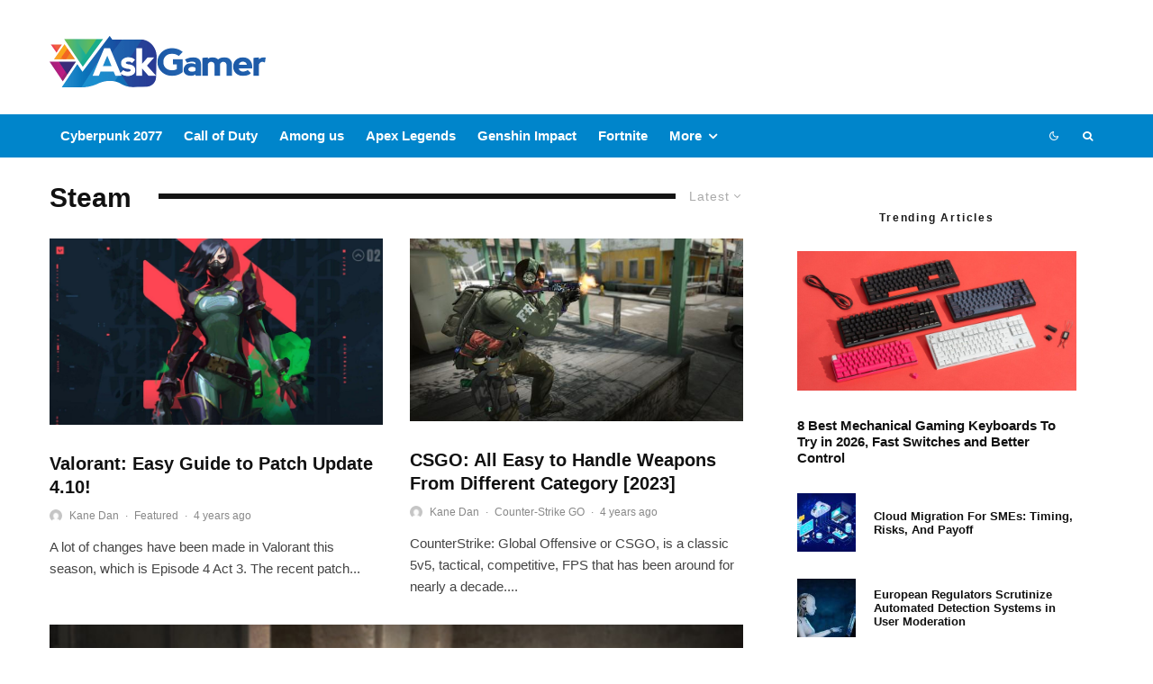

--- FILE ---
content_type: text/html; charset=UTF-8
request_url: https://askgamer.com/category/steam/
body_size: 31275
content:
<!DOCTYPE html>
<html lang="en-US" prefix="og: https://ogp.me/ns#">
<head><meta charset="UTF-8"><script>if(navigator.userAgent.match(/MSIE|Internet Explorer/i)||navigator.userAgent.match(/Trident\/7\..*?rv:11/i)){var href=document.location.href;if(!href.match(/[?&]nowprocket/)){if(href.indexOf("?")==-1){if(href.indexOf("#")==-1){document.location.href=href+"?nowprocket=1"}else{document.location.href=href.replace("#","?nowprocket=1#")}}else{if(href.indexOf("#")==-1){document.location.href=href+"&nowprocket=1"}else{document.location.href=href.replace("#","&nowprocket=1#")}}}}</script><script>(()=>{class RocketLazyLoadScripts{constructor(){this.v="2.0.4",this.userEvents=["keydown","keyup","mousedown","mouseup","mousemove","mouseover","mouseout","touchmove","touchstart","touchend","touchcancel","wheel","click","dblclick","input"],this.attributeEvents=["onblur","onclick","oncontextmenu","ondblclick","onfocus","onmousedown","onmouseenter","onmouseleave","onmousemove","onmouseout","onmouseover","onmouseup","onmousewheel","onscroll","onsubmit"]}async t(){this.i(),this.o(),/iP(ad|hone)/.test(navigator.userAgent)&&this.h(),this.u(),this.l(this),this.m(),this.k(this),this.p(this),this._(),await Promise.all([this.R(),this.L()]),this.lastBreath=Date.now(),this.S(this),this.P(),this.D(),this.O(),this.M(),await this.C(this.delayedScripts.normal),await this.C(this.delayedScripts.defer),await this.C(this.delayedScripts.async),await this.T(),await this.F(),await this.j(),await this.A(),window.dispatchEvent(new Event("rocket-allScriptsLoaded")),this.everythingLoaded=!0,this.lastTouchEnd&&await new Promise(t=>setTimeout(t,500-Date.now()+this.lastTouchEnd)),this.I(),this.H(),this.U(),this.W()}i(){this.CSPIssue=sessionStorage.getItem("rocketCSPIssue"),document.addEventListener("securitypolicyviolation",t=>{this.CSPIssue||"script-src-elem"!==t.violatedDirective||"data"!==t.blockedURI||(this.CSPIssue=!0,sessionStorage.setItem("rocketCSPIssue",!0))},{isRocket:!0})}o(){window.addEventListener("pageshow",t=>{this.persisted=t.persisted,this.realWindowLoadedFired=!0},{isRocket:!0}),window.addEventListener("pagehide",()=>{this.onFirstUserAction=null},{isRocket:!0})}h(){let t;function e(e){t=e}window.addEventListener("touchstart",e,{isRocket:!0}),window.addEventListener("touchend",function i(o){o.changedTouches[0]&&t.changedTouches[0]&&Math.abs(o.changedTouches[0].pageX-t.changedTouches[0].pageX)<10&&Math.abs(o.changedTouches[0].pageY-t.changedTouches[0].pageY)<10&&o.timeStamp-t.timeStamp<200&&(window.removeEventListener("touchstart",e,{isRocket:!0}),window.removeEventListener("touchend",i,{isRocket:!0}),"INPUT"===o.target.tagName&&"text"===o.target.type||(o.target.dispatchEvent(new TouchEvent("touchend",{target:o.target,bubbles:!0})),o.target.dispatchEvent(new MouseEvent("mouseover",{target:o.target,bubbles:!0})),o.target.dispatchEvent(new PointerEvent("click",{target:o.target,bubbles:!0,cancelable:!0,detail:1,clientX:o.changedTouches[0].clientX,clientY:o.changedTouches[0].clientY})),event.preventDefault()))},{isRocket:!0})}q(t){this.userActionTriggered||("mousemove"!==t.type||this.firstMousemoveIgnored?"keyup"===t.type||"mouseover"===t.type||"mouseout"===t.type||(this.userActionTriggered=!0,this.onFirstUserAction&&this.onFirstUserAction()):this.firstMousemoveIgnored=!0),"click"===t.type&&t.preventDefault(),t.stopPropagation(),t.stopImmediatePropagation(),"touchstart"===this.lastEvent&&"touchend"===t.type&&(this.lastTouchEnd=Date.now()),"click"===t.type&&(this.lastTouchEnd=0),this.lastEvent=t.type,t.composedPath&&t.composedPath()[0].getRootNode()instanceof ShadowRoot&&(t.rocketTarget=t.composedPath()[0]),this.savedUserEvents.push(t)}u(){this.savedUserEvents=[],this.userEventHandler=this.q.bind(this),this.userEvents.forEach(t=>window.addEventListener(t,this.userEventHandler,{passive:!1,isRocket:!0})),document.addEventListener("visibilitychange",this.userEventHandler,{isRocket:!0})}U(){this.userEvents.forEach(t=>window.removeEventListener(t,this.userEventHandler,{passive:!1,isRocket:!0})),document.removeEventListener("visibilitychange",this.userEventHandler,{isRocket:!0}),this.savedUserEvents.forEach(t=>{(t.rocketTarget||t.target).dispatchEvent(new window[t.constructor.name](t.type,t))})}m(){const t="return false",e=Array.from(this.attributeEvents,t=>"data-rocket-"+t),i="["+this.attributeEvents.join("],[")+"]",o="[data-rocket-"+this.attributeEvents.join("],[data-rocket-")+"]",s=(e,i,o)=>{o&&o!==t&&(e.setAttribute("data-rocket-"+i,o),e["rocket"+i]=new Function("event",o),e.setAttribute(i,t))};new MutationObserver(t=>{for(const n of t)"attributes"===n.type&&(n.attributeName.startsWith("data-rocket-")||this.everythingLoaded?n.attributeName.startsWith("data-rocket-")&&this.everythingLoaded&&this.N(n.target,n.attributeName.substring(12)):s(n.target,n.attributeName,n.target.getAttribute(n.attributeName))),"childList"===n.type&&n.addedNodes.forEach(t=>{if(t.nodeType===Node.ELEMENT_NODE)if(this.everythingLoaded)for(const i of[t,...t.querySelectorAll(o)])for(const t of i.getAttributeNames())e.includes(t)&&this.N(i,t.substring(12));else for(const e of[t,...t.querySelectorAll(i)])for(const t of e.getAttributeNames())this.attributeEvents.includes(t)&&s(e,t,e.getAttribute(t))})}).observe(document,{subtree:!0,childList:!0,attributeFilter:[...this.attributeEvents,...e]})}I(){this.attributeEvents.forEach(t=>{document.querySelectorAll("[data-rocket-"+t+"]").forEach(e=>{this.N(e,t)})})}N(t,e){const i=t.getAttribute("data-rocket-"+e);i&&(t.setAttribute(e,i),t.removeAttribute("data-rocket-"+e))}k(t){Object.defineProperty(HTMLElement.prototype,"onclick",{get(){return this.rocketonclick||null},set(e){this.rocketonclick=e,this.setAttribute(t.everythingLoaded?"onclick":"data-rocket-onclick","this.rocketonclick(event)")}})}S(t){function e(e,i){let o=e[i];e[i]=null,Object.defineProperty(e,i,{get:()=>o,set(s){t.everythingLoaded?o=s:e["rocket"+i]=o=s}})}e(document,"onreadystatechange"),e(window,"onload"),e(window,"onpageshow");try{Object.defineProperty(document,"readyState",{get:()=>t.rocketReadyState,set(e){t.rocketReadyState=e},configurable:!0}),document.readyState="loading"}catch(t){console.log("WPRocket DJE readyState conflict, bypassing")}}l(t){this.originalAddEventListener=EventTarget.prototype.addEventListener,this.originalRemoveEventListener=EventTarget.prototype.removeEventListener,this.savedEventListeners=[],EventTarget.prototype.addEventListener=function(e,i,o){o&&o.isRocket||!t.B(e,this)&&!t.userEvents.includes(e)||t.B(e,this)&&!t.userActionTriggered||e.startsWith("rocket-")||t.everythingLoaded?t.originalAddEventListener.call(this,e,i,o):(t.savedEventListeners.push({target:this,remove:!1,type:e,func:i,options:o}),"mouseenter"!==e&&"mouseleave"!==e||t.originalAddEventListener.call(this,e,t.savedUserEvents.push,o))},EventTarget.prototype.removeEventListener=function(e,i,o){o&&o.isRocket||!t.B(e,this)&&!t.userEvents.includes(e)||t.B(e,this)&&!t.userActionTriggered||e.startsWith("rocket-")||t.everythingLoaded?t.originalRemoveEventListener.call(this,e,i,o):t.savedEventListeners.push({target:this,remove:!0,type:e,func:i,options:o})}}J(t,e){this.savedEventListeners=this.savedEventListeners.filter(i=>{let o=i.type,s=i.target||window;return e!==o||t!==s||(this.B(o,s)&&(i.type="rocket-"+o),this.$(i),!1)})}H(){EventTarget.prototype.addEventListener=this.originalAddEventListener,EventTarget.prototype.removeEventListener=this.originalRemoveEventListener,this.savedEventListeners.forEach(t=>this.$(t))}$(t){t.remove?this.originalRemoveEventListener.call(t.target,t.type,t.func,t.options):this.originalAddEventListener.call(t.target,t.type,t.func,t.options)}p(t){let e;function i(e){return t.everythingLoaded?e:e.split(" ").map(t=>"load"===t||t.startsWith("load.")?"rocket-jquery-load":t).join(" ")}function o(o){function s(e){const s=o.fn[e];o.fn[e]=o.fn.init.prototype[e]=function(){return this[0]===window&&t.userActionTriggered&&("string"==typeof arguments[0]||arguments[0]instanceof String?arguments[0]=i(arguments[0]):"object"==typeof arguments[0]&&Object.keys(arguments[0]).forEach(t=>{const e=arguments[0][t];delete arguments[0][t],arguments[0][i(t)]=e})),s.apply(this,arguments),this}}if(o&&o.fn&&!t.allJQueries.includes(o)){const e={DOMContentLoaded:[],"rocket-DOMContentLoaded":[]};for(const t in e)document.addEventListener(t,()=>{e[t].forEach(t=>t())},{isRocket:!0});o.fn.ready=o.fn.init.prototype.ready=function(i){function s(){parseInt(o.fn.jquery)>2?setTimeout(()=>i.bind(document)(o)):i.bind(document)(o)}return"function"==typeof i&&(t.realDomReadyFired?!t.userActionTriggered||t.fauxDomReadyFired?s():e["rocket-DOMContentLoaded"].push(s):e.DOMContentLoaded.push(s)),o([])},s("on"),s("one"),s("off"),t.allJQueries.push(o)}e=o}t.allJQueries=[],o(window.jQuery),Object.defineProperty(window,"jQuery",{get:()=>e,set(t){o(t)}})}P(){const t=new Map;document.write=document.writeln=function(e){const i=document.currentScript,o=document.createRange(),s=i.parentElement;let n=t.get(i);void 0===n&&(n=i.nextSibling,t.set(i,n));const c=document.createDocumentFragment();o.setStart(c,0),c.appendChild(o.createContextualFragment(e)),s.insertBefore(c,n)}}async R(){return new Promise(t=>{this.userActionTriggered?t():this.onFirstUserAction=t})}async L(){return new Promise(t=>{document.addEventListener("DOMContentLoaded",()=>{this.realDomReadyFired=!0,t()},{isRocket:!0})})}async j(){return this.realWindowLoadedFired?Promise.resolve():new Promise(t=>{window.addEventListener("load",t,{isRocket:!0})})}M(){this.pendingScripts=[];this.scriptsMutationObserver=new MutationObserver(t=>{for(const e of t)e.addedNodes.forEach(t=>{"SCRIPT"!==t.tagName||t.noModule||t.isWPRocket||this.pendingScripts.push({script:t,promise:new Promise(e=>{const i=()=>{const i=this.pendingScripts.findIndex(e=>e.script===t);i>=0&&this.pendingScripts.splice(i,1),e()};t.addEventListener("load",i,{isRocket:!0}),t.addEventListener("error",i,{isRocket:!0}),setTimeout(i,1e3)})})})}),this.scriptsMutationObserver.observe(document,{childList:!0,subtree:!0})}async F(){await this.X(),this.pendingScripts.length?(await this.pendingScripts[0].promise,await this.F()):this.scriptsMutationObserver.disconnect()}D(){this.delayedScripts={normal:[],async:[],defer:[]},document.querySelectorAll("script[type$=rocketlazyloadscript]").forEach(t=>{t.hasAttribute("data-rocket-src")?t.hasAttribute("async")&&!1!==t.async?this.delayedScripts.async.push(t):t.hasAttribute("defer")&&!1!==t.defer||"module"===t.getAttribute("data-rocket-type")?this.delayedScripts.defer.push(t):this.delayedScripts.normal.push(t):this.delayedScripts.normal.push(t)})}async _(){await this.L();let t=[];document.querySelectorAll("script[type$=rocketlazyloadscript][data-rocket-src]").forEach(e=>{let i=e.getAttribute("data-rocket-src");if(i&&!i.startsWith("data:")){i.startsWith("//")&&(i=location.protocol+i);try{const o=new URL(i).origin;o!==location.origin&&t.push({src:o,crossOrigin:e.crossOrigin||"module"===e.getAttribute("data-rocket-type")})}catch(t){}}}),t=[...new Map(t.map(t=>[JSON.stringify(t),t])).values()],this.Y(t,"preconnect")}async G(t){if(await this.K(),!0!==t.noModule||!("noModule"in HTMLScriptElement.prototype))return new Promise(e=>{let i;function o(){(i||t).setAttribute("data-rocket-status","executed"),e()}try{if(navigator.userAgent.includes("Firefox/")||""===navigator.vendor||this.CSPIssue)i=document.createElement("script"),[...t.attributes].forEach(t=>{let e=t.nodeName;"type"!==e&&("data-rocket-type"===e&&(e="type"),"data-rocket-src"===e&&(e="src"),i.setAttribute(e,t.nodeValue))}),t.text&&(i.text=t.text),t.nonce&&(i.nonce=t.nonce),i.hasAttribute("src")?(i.addEventListener("load",o,{isRocket:!0}),i.addEventListener("error",()=>{i.setAttribute("data-rocket-status","failed-network"),e()},{isRocket:!0}),setTimeout(()=>{i.isConnected||e()},1)):(i.text=t.text,o()),i.isWPRocket=!0,t.parentNode.replaceChild(i,t);else{const i=t.getAttribute("data-rocket-type"),s=t.getAttribute("data-rocket-src");i?(t.type=i,t.removeAttribute("data-rocket-type")):t.removeAttribute("type"),t.addEventListener("load",o,{isRocket:!0}),t.addEventListener("error",i=>{this.CSPIssue&&i.target.src.startsWith("data:")?(console.log("WPRocket: CSP fallback activated"),t.removeAttribute("src"),this.G(t).then(e)):(t.setAttribute("data-rocket-status","failed-network"),e())},{isRocket:!0}),s?(t.fetchPriority="high",t.removeAttribute("data-rocket-src"),t.src=s):t.src="data:text/javascript;base64,"+window.btoa(unescape(encodeURIComponent(t.text)))}}catch(i){t.setAttribute("data-rocket-status","failed-transform"),e()}});t.setAttribute("data-rocket-status","skipped")}async C(t){const e=t.shift();return e?(e.isConnected&&await this.G(e),this.C(t)):Promise.resolve()}O(){this.Y([...this.delayedScripts.normal,...this.delayedScripts.defer,...this.delayedScripts.async],"preload")}Y(t,e){this.trash=this.trash||[];let i=!0;var o=document.createDocumentFragment();t.forEach(t=>{const s=t.getAttribute&&t.getAttribute("data-rocket-src")||t.src;if(s&&!s.startsWith("data:")){const n=document.createElement("link");n.href=s,n.rel=e,"preconnect"!==e&&(n.as="script",n.fetchPriority=i?"high":"low"),t.getAttribute&&"module"===t.getAttribute("data-rocket-type")&&(n.crossOrigin=!0),t.crossOrigin&&(n.crossOrigin=t.crossOrigin),t.integrity&&(n.integrity=t.integrity),t.nonce&&(n.nonce=t.nonce),o.appendChild(n),this.trash.push(n),i=!1}}),document.head.appendChild(o)}W(){this.trash.forEach(t=>t.remove())}async T(){try{document.readyState="interactive"}catch(t){}this.fauxDomReadyFired=!0;try{await this.K(),this.J(document,"readystatechange"),document.dispatchEvent(new Event("rocket-readystatechange")),await this.K(),document.rocketonreadystatechange&&document.rocketonreadystatechange(),await this.K(),this.J(document,"DOMContentLoaded"),document.dispatchEvent(new Event("rocket-DOMContentLoaded")),await this.K(),this.J(window,"DOMContentLoaded"),window.dispatchEvent(new Event("rocket-DOMContentLoaded"))}catch(t){console.error(t)}}async A(){try{document.readyState="complete"}catch(t){}try{await this.K(),this.J(document,"readystatechange"),document.dispatchEvent(new Event("rocket-readystatechange")),await this.K(),document.rocketonreadystatechange&&document.rocketonreadystatechange(),await this.K(),this.J(window,"load"),window.dispatchEvent(new Event("rocket-load")),await this.K(),window.rocketonload&&window.rocketonload(),await this.K(),this.allJQueries.forEach(t=>t(window).trigger("rocket-jquery-load")),await this.K(),this.J(window,"pageshow");const t=new Event("rocket-pageshow");t.persisted=this.persisted,window.dispatchEvent(t),await this.K(),window.rocketonpageshow&&window.rocketonpageshow({persisted:this.persisted})}catch(t){console.error(t)}}async K(){Date.now()-this.lastBreath>45&&(await this.X(),this.lastBreath=Date.now())}async X(){return document.hidden?new Promise(t=>setTimeout(t)):new Promise(t=>requestAnimationFrame(t))}B(t,e){return e===document&&"readystatechange"===t||(e===document&&"DOMContentLoaded"===t||(e===window&&"DOMContentLoaded"===t||(e===window&&"load"===t||e===window&&"pageshow"===t)))}static run(){(new RocketLazyLoadScripts).t()}}RocketLazyLoadScripts.run()})();</script>
	
			<meta name="viewport" content="width=device-width, initial-scale=1">
		<link rel="profile" href="https://gmpg.org/xfn/11">
		<meta name="theme-color" content="#0a0000">
	
<!-- Search Engine Optimization by Rank Math - https://rankmath.com/ -->
<title>Steam - Ask Gamer</title>
<meta name="robots" content="follow, index, max-snippet:-1, max-video-preview:-1, max-image-preview:large"/>
<link rel="canonical" href="https://askgamer.com/category/steam/" />
<link rel="next" href="https://askgamer.com/category/steam/page/2/" />
<meta property="og:locale" content="en_US" />
<meta property="og:type" content="article" />
<meta property="og:title" content="Steam - Ask Gamer" />
<meta property="og:url" content="https://askgamer.com/category/steam/" />
<meta property="og:site_name" content="Ask Gamer" />
<meta property="article:publisher" content="https://www.facebook.com/JustAskGamer" />
<meta property="og:image" content="https://askgamer.com/wp-content/uploads/2020/12/Main-Logo.jpg" />
<meta property="og:image:secure_url" content="https://askgamer.com/wp-content/uploads/2020/12/Main-Logo.jpg" />
<meta property="og:image:width" content="1000" />
<meta property="og:image:height" content="714" />
<meta property="og:image:alt" content="Main Logo" />
<meta property="og:image:type" content="image/jpeg" />
<meta name="twitter:card" content="summary_large_image" />
<meta name="twitter:title" content="Steam - Ask Gamer" />
<meta name="twitter:site" content="@https://twitter.com/justAskgamer" />
<meta name="twitter:image" content="https://askgamer.com/wp-content/uploads/2020/12/Main-Logo.jpg" />
<meta name="twitter:label1" content="Posts" />
<meta name="twitter:data1" content="166" />
<script type="application/ld+json" class="rank-math-schema">{"@context":"https://schema.org","@graph":[{"@type":"Person","@id":"https://askgamer.com/#person","name":"AskGamer","sameAs":["https://www.facebook.com/JustAskGamer","https://twitter.com/https://twitter.com/justAskgamer"],"image":{"@type":"ImageObject","@id":"https://askgamer.com/#logo","url":"https://askgamer.com/wp-content/uploads/2020/12/AskGamer-logo.png","contentUrl":"https://askgamer.com/wp-content/uploads/2020/12/AskGamer-logo.png","caption":"AskGamer","inLanguage":"en-US"}},{"@type":"WebSite","@id":"https://askgamer.com/#website","url":"https://askgamer.com","name":"AskGamer","publisher":{"@id":"https://askgamer.com/#person"},"inLanguage":"en-US"},{"@type":"CollectionPage","@id":"https://askgamer.com/category/steam/#webpage","url":"https://askgamer.com/category/steam/","name":"Steam - Ask Gamer","isPartOf":{"@id":"https://askgamer.com/#website"},"inLanguage":"en-US"}]}</script>
<!-- /Rank Math WordPress SEO plugin -->

<link rel='dns-prefetch' href='//www.google.com' />


<link rel="alternate" type="application/rss+xml" title="Ask Gamer &raquo; Feed" href="https://askgamer.com/feed/" />
<link rel="alternate" type="application/rss+xml" title="Ask Gamer &raquo; Comments Feed" href="https://askgamer.com/comments/feed/" />
<link rel="alternate" type="application/rss+xml" title="Ask Gamer &raquo; Steam Category Feed" href="https://askgamer.com/category/steam/feed/" />
<style id='wp-img-auto-sizes-contain-inline-css' type='text/css'>
img:is([sizes=auto i],[sizes^="auto," i]){contain-intrinsic-size:3000px 1500px}
/*# sourceURL=wp-img-auto-sizes-contain-inline-css */
</style>
<link data-minify="1" rel='stylesheet' id='dashicons-css' href='https://askgamer.com/wp-content/cache/min/1/wp-includes/css/dashicons.min.css?ver=1674826888' type='text/css' media='all' />
<link data-minify="1" rel='stylesheet' id='post-views-counter-frontend-css' href='https://askgamer.com/wp-content/cache/min/1/wp-content/plugins/post-views-counter/css/frontend.css?ver=1766398729' type='text/css' media='all' />
<style id='wp-block-library-inline-css' type='text/css'>
:root{--wp-block-synced-color:#7a00df;--wp-block-synced-color--rgb:122,0,223;--wp-bound-block-color:var(--wp-block-synced-color);--wp-editor-canvas-background:#ddd;--wp-admin-theme-color:#007cba;--wp-admin-theme-color--rgb:0,124,186;--wp-admin-theme-color-darker-10:#006ba1;--wp-admin-theme-color-darker-10--rgb:0,107,160.5;--wp-admin-theme-color-darker-20:#005a87;--wp-admin-theme-color-darker-20--rgb:0,90,135;--wp-admin-border-width-focus:2px}@media (min-resolution:192dpi){:root{--wp-admin-border-width-focus:1.5px}}.wp-element-button{cursor:pointer}:root .has-very-light-gray-background-color{background-color:#eee}:root .has-very-dark-gray-background-color{background-color:#313131}:root .has-very-light-gray-color{color:#eee}:root .has-very-dark-gray-color{color:#313131}:root .has-vivid-green-cyan-to-vivid-cyan-blue-gradient-background{background:linear-gradient(135deg,#00d084,#0693e3)}:root .has-purple-crush-gradient-background{background:linear-gradient(135deg,#34e2e4,#4721fb 50%,#ab1dfe)}:root .has-hazy-dawn-gradient-background{background:linear-gradient(135deg,#faaca8,#dad0ec)}:root .has-subdued-olive-gradient-background{background:linear-gradient(135deg,#fafae1,#67a671)}:root .has-atomic-cream-gradient-background{background:linear-gradient(135deg,#fdd79a,#004a59)}:root .has-nightshade-gradient-background{background:linear-gradient(135deg,#330968,#31cdcf)}:root .has-midnight-gradient-background{background:linear-gradient(135deg,#020381,#2874fc)}:root{--wp--preset--font-size--normal:16px;--wp--preset--font-size--huge:42px}.has-regular-font-size{font-size:1em}.has-larger-font-size{font-size:2.625em}.has-normal-font-size{font-size:var(--wp--preset--font-size--normal)}.has-huge-font-size{font-size:var(--wp--preset--font-size--huge)}.has-text-align-center{text-align:center}.has-text-align-left{text-align:left}.has-text-align-right{text-align:right}.has-fit-text{white-space:nowrap!important}#end-resizable-editor-section{display:none}.aligncenter{clear:both}.items-justified-left{justify-content:flex-start}.items-justified-center{justify-content:center}.items-justified-right{justify-content:flex-end}.items-justified-space-between{justify-content:space-between}.screen-reader-text{border:0;clip-path:inset(50%);height:1px;margin:-1px;overflow:hidden;padding:0;position:absolute;width:1px;word-wrap:normal!important}.screen-reader-text:focus{background-color:#ddd;clip-path:none;color:#444;display:block;font-size:1em;height:auto;left:5px;line-height:normal;padding:15px 23px 14px;text-decoration:none;top:5px;width:auto;z-index:100000}html :where(.has-border-color){border-style:solid}html :where([style*=border-top-color]){border-top-style:solid}html :where([style*=border-right-color]){border-right-style:solid}html :where([style*=border-bottom-color]){border-bottom-style:solid}html :where([style*=border-left-color]){border-left-style:solid}html :where([style*=border-width]){border-style:solid}html :where([style*=border-top-width]){border-top-style:solid}html :where([style*=border-right-width]){border-right-style:solid}html :where([style*=border-bottom-width]){border-bottom-style:solid}html :where([style*=border-left-width]){border-left-style:solid}html :where(img[class*=wp-image-]){height:auto;max-width:100%}:where(figure){margin:0 0 1em}html :where(.is-position-sticky){--wp-admin--admin-bar--position-offset:var(--wp-admin--admin-bar--height,0px)}@media screen and (max-width:600px){html :where(.is-position-sticky){--wp-admin--admin-bar--position-offset:0px}}

/*# sourceURL=wp-block-library-inline-css */
</style><style id='global-styles-inline-css' type='text/css'>
:root{--wp--preset--aspect-ratio--square: 1;--wp--preset--aspect-ratio--4-3: 4/3;--wp--preset--aspect-ratio--3-4: 3/4;--wp--preset--aspect-ratio--3-2: 3/2;--wp--preset--aspect-ratio--2-3: 2/3;--wp--preset--aspect-ratio--16-9: 16/9;--wp--preset--aspect-ratio--9-16: 9/16;--wp--preset--color--black: #000000;--wp--preset--color--cyan-bluish-gray: #abb8c3;--wp--preset--color--white: #ffffff;--wp--preset--color--pale-pink: #f78da7;--wp--preset--color--vivid-red: #cf2e2e;--wp--preset--color--luminous-vivid-orange: #ff6900;--wp--preset--color--luminous-vivid-amber: #fcb900;--wp--preset--color--light-green-cyan: #7bdcb5;--wp--preset--color--vivid-green-cyan: #00d084;--wp--preset--color--pale-cyan-blue: #8ed1fc;--wp--preset--color--vivid-cyan-blue: #0693e3;--wp--preset--color--vivid-purple: #9b51e0;--wp--preset--gradient--vivid-cyan-blue-to-vivid-purple: linear-gradient(135deg,rgb(6,147,227) 0%,rgb(155,81,224) 100%);--wp--preset--gradient--light-green-cyan-to-vivid-green-cyan: linear-gradient(135deg,rgb(122,220,180) 0%,rgb(0,208,130) 100%);--wp--preset--gradient--luminous-vivid-amber-to-luminous-vivid-orange: linear-gradient(135deg,rgb(252,185,0) 0%,rgb(255,105,0) 100%);--wp--preset--gradient--luminous-vivid-orange-to-vivid-red: linear-gradient(135deg,rgb(255,105,0) 0%,rgb(207,46,46) 100%);--wp--preset--gradient--very-light-gray-to-cyan-bluish-gray: linear-gradient(135deg,rgb(238,238,238) 0%,rgb(169,184,195) 100%);--wp--preset--gradient--cool-to-warm-spectrum: linear-gradient(135deg,rgb(74,234,220) 0%,rgb(151,120,209) 20%,rgb(207,42,186) 40%,rgb(238,44,130) 60%,rgb(251,105,98) 80%,rgb(254,248,76) 100%);--wp--preset--gradient--blush-light-purple: linear-gradient(135deg,rgb(255,206,236) 0%,rgb(152,150,240) 100%);--wp--preset--gradient--blush-bordeaux: linear-gradient(135deg,rgb(254,205,165) 0%,rgb(254,45,45) 50%,rgb(107,0,62) 100%);--wp--preset--gradient--luminous-dusk: linear-gradient(135deg,rgb(255,203,112) 0%,rgb(199,81,192) 50%,rgb(65,88,208) 100%);--wp--preset--gradient--pale-ocean: linear-gradient(135deg,rgb(255,245,203) 0%,rgb(182,227,212) 50%,rgb(51,167,181) 100%);--wp--preset--gradient--electric-grass: linear-gradient(135deg,rgb(202,248,128) 0%,rgb(113,206,126) 100%);--wp--preset--gradient--midnight: linear-gradient(135deg,rgb(2,3,129) 0%,rgb(40,116,252) 100%);--wp--preset--font-size--small: 13px;--wp--preset--font-size--medium: 20px;--wp--preset--font-size--large: 36px;--wp--preset--font-size--x-large: 42px;--wp--preset--spacing--20: 0.44rem;--wp--preset--spacing--30: 0.67rem;--wp--preset--spacing--40: 1rem;--wp--preset--spacing--50: 1.5rem;--wp--preset--spacing--60: 2.25rem;--wp--preset--spacing--70: 3.38rem;--wp--preset--spacing--80: 5.06rem;--wp--preset--shadow--natural: 6px 6px 9px rgba(0, 0, 0, 0.2);--wp--preset--shadow--deep: 12px 12px 50px rgba(0, 0, 0, 0.4);--wp--preset--shadow--sharp: 6px 6px 0px rgba(0, 0, 0, 0.2);--wp--preset--shadow--outlined: 6px 6px 0px -3px rgb(255, 255, 255), 6px 6px rgb(0, 0, 0);--wp--preset--shadow--crisp: 6px 6px 0px rgb(0, 0, 0);}:where(.is-layout-flex){gap: 0.5em;}:where(.is-layout-grid){gap: 0.5em;}body .is-layout-flex{display: flex;}.is-layout-flex{flex-wrap: wrap;align-items: center;}.is-layout-flex > :is(*, div){margin: 0;}body .is-layout-grid{display: grid;}.is-layout-grid > :is(*, div){margin: 0;}:where(.wp-block-columns.is-layout-flex){gap: 2em;}:where(.wp-block-columns.is-layout-grid){gap: 2em;}:where(.wp-block-post-template.is-layout-flex){gap: 1.25em;}:where(.wp-block-post-template.is-layout-grid){gap: 1.25em;}.has-black-color{color: var(--wp--preset--color--black) !important;}.has-cyan-bluish-gray-color{color: var(--wp--preset--color--cyan-bluish-gray) !important;}.has-white-color{color: var(--wp--preset--color--white) !important;}.has-pale-pink-color{color: var(--wp--preset--color--pale-pink) !important;}.has-vivid-red-color{color: var(--wp--preset--color--vivid-red) !important;}.has-luminous-vivid-orange-color{color: var(--wp--preset--color--luminous-vivid-orange) !important;}.has-luminous-vivid-amber-color{color: var(--wp--preset--color--luminous-vivid-amber) !important;}.has-light-green-cyan-color{color: var(--wp--preset--color--light-green-cyan) !important;}.has-vivid-green-cyan-color{color: var(--wp--preset--color--vivid-green-cyan) !important;}.has-pale-cyan-blue-color{color: var(--wp--preset--color--pale-cyan-blue) !important;}.has-vivid-cyan-blue-color{color: var(--wp--preset--color--vivid-cyan-blue) !important;}.has-vivid-purple-color{color: var(--wp--preset--color--vivid-purple) !important;}.has-black-background-color{background-color: var(--wp--preset--color--black) !important;}.has-cyan-bluish-gray-background-color{background-color: var(--wp--preset--color--cyan-bluish-gray) !important;}.has-white-background-color{background-color: var(--wp--preset--color--white) !important;}.has-pale-pink-background-color{background-color: var(--wp--preset--color--pale-pink) !important;}.has-vivid-red-background-color{background-color: var(--wp--preset--color--vivid-red) !important;}.has-luminous-vivid-orange-background-color{background-color: var(--wp--preset--color--luminous-vivid-orange) !important;}.has-luminous-vivid-amber-background-color{background-color: var(--wp--preset--color--luminous-vivid-amber) !important;}.has-light-green-cyan-background-color{background-color: var(--wp--preset--color--light-green-cyan) !important;}.has-vivid-green-cyan-background-color{background-color: var(--wp--preset--color--vivid-green-cyan) !important;}.has-pale-cyan-blue-background-color{background-color: var(--wp--preset--color--pale-cyan-blue) !important;}.has-vivid-cyan-blue-background-color{background-color: var(--wp--preset--color--vivid-cyan-blue) !important;}.has-vivid-purple-background-color{background-color: var(--wp--preset--color--vivid-purple) !important;}.has-black-border-color{border-color: var(--wp--preset--color--black) !important;}.has-cyan-bluish-gray-border-color{border-color: var(--wp--preset--color--cyan-bluish-gray) !important;}.has-white-border-color{border-color: var(--wp--preset--color--white) !important;}.has-pale-pink-border-color{border-color: var(--wp--preset--color--pale-pink) !important;}.has-vivid-red-border-color{border-color: var(--wp--preset--color--vivid-red) !important;}.has-luminous-vivid-orange-border-color{border-color: var(--wp--preset--color--luminous-vivid-orange) !important;}.has-luminous-vivid-amber-border-color{border-color: var(--wp--preset--color--luminous-vivid-amber) !important;}.has-light-green-cyan-border-color{border-color: var(--wp--preset--color--light-green-cyan) !important;}.has-vivid-green-cyan-border-color{border-color: var(--wp--preset--color--vivid-green-cyan) !important;}.has-pale-cyan-blue-border-color{border-color: var(--wp--preset--color--pale-cyan-blue) !important;}.has-vivid-cyan-blue-border-color{border-color: var(--wp--preset--color--vivid-cyan-blue) !important;}.has-vivid-purple-border-color{border-color: var(--wp--preset--color--vivid-purple) !important;}.has-vivid-cyan-blue-to-vivid-purple-gradient-background{background: var(--wp--preset--gradient--vivid-cyan-blue-to-vivid-purple) !important;}.has-light-green-cyan-to-vivid-green-cyan-gradient-background{background: var(--wp--preset--gradient--light-green-cyan-to-vivid-green-cyan) !important;}.has-luminous-vivid-amber-to-luminous-vivid-orange-gradient-background{background: var(--wp--preset--gradient--luminous-vivid-amber-to-luminous-vivid-orange) !important;}.has-luminous-vivid-orange-to-vivid-red-gradient-background{background: var(--wp--preset--gradient--luminous-vivid-orange-to-vivid-red) !important;}.has-very-light-gray-to-cyan-bluish-gray-gradient-background{background: var(--wp--preset--gradient--very-light-gray-to-cyan-bluish-gray) !important;}.has-cool-to-warm-spectrum-gradient-background{background: var(--wp--preset--gradient--cool-to-warm-spectrum) !important;}.has-blush-light-purple-gradient-background{background: var(--wp--preset--gradient--blush-light-purple) !important;}.has-blush-bordeaux-gradient-background{background: var(--wp--preset--gradient--blush-bordeaux) !important;}.has-luminous-dusk-gradient-background{background: var(--wp--preset--gradient--luminous-dusk) !important;}.has-pale-ocean-gradient-background{background: var(--wp--preset--gradient--pale-ocean) !important;}.has-electric-grass-gradient-background{background: var(--wp--preset--gradient--electric-grass) !important;}.has-midnight-gradient-background{background: var(--wp--preset--gradient--midnight) !important;}.has-small-font-size{font-size: var(--wp--preset--font-size--small) !important;}.has-medium-font-size{font-size: var(--wp--preset--font-size--medium) !important;}.has-large-font-size{font-size: var(--wp--preset--font-size--large) !important;}.has-x-large-font-size{font-size: var(--wp--preset--font-size--x-large) !important;}
/*# sourceURL=global-styles-inline-css */
</style>

<style id='classic-theme-styles-inline-css' type='text/css'>
/*! This file is auto-generated */
.wp-block-button__link{color:#fff;background-color:#32373c;border-radius:9999px;box-shadow:none;text-decoration:none;padding:calc(.667em + 2px) calc(1.333em + 2px);font-size:1.125em}.wp-block-file__button{background:#32373c;color:#fff;text-decoration:none}
/*# sourceURL=/wp-includes/css/classic-themes.min.css */
</style>
<style id='cfx-inline-css' type='text/css'>
#cfx{box-sizing:border-box;max-width:700px;padding:5px}#cfx fieldset{margin:0;padding:10px 0;border:0}#cfx label{display:block;margin:0;padding:0 0 5px 0;border:0}#cfx .cfx-input input{display:block;box-sizing:border-box;margin:0;border-radius:2px}#cfx .cfx-textarea textarea{display:block;box-sizing:border-box;height:150px;min-height:100px;margin:0;resize:vertical;border-radius:2px}#cfx .cfx-checkbox{margin:5px 0;padding:2px 5px;border-radius:2px}#cfx .cfx-checkbox label,#cfx .cfx-checkbox input{display:inline-block;vertical-align:middle}#cfx .cfx-checkbox input{margin:0 5px 0 0;position:relative;top:-1px}#cfx .cfx-checkbox label{padding:0;font-weight:normal}#cfx .cfx-agree a{display:inline;vertical-align:initial}#cfx .cfx-button{box-sizing:border-box;position:relative;display:inline-block;margin:20px 0 10px 0;padding:15px 20px;color:#fff;font-weight:bold;text-align:center;text-decoration:none;border-radius:2px;cursor:pointer;border:0;background:#4285f4;background:-webkit-linear-gradient(to bottom,#4387fd,#4683ea);background:linear-gradient(to bottom,#4387fd,#4683ea);box-shadow:0 1px 3px rgba(0,0,0,0.12),0 1px 2px rgba(0,0,0,0.24);transition:all 0.3s cubic-bezier(0.25,0.8,0.25,1)}#cfx .cfx-button:hover{box-shadow:0 14px 28px rgba(0,0,0,0.25),0 10px 10px rgba(0,0,0,0.22)}#cfx .cfx-button:active{background:#3c78dc;background:-webkit-linear-gradient(to bottom,#3c7ae4,#3f76d3);background:linear-gradient(to bottom,#3c7ae4,#3f76d3);box-shadow:inset 0 0 3px rgba(0,0,0,0.5)}#cfx .cfx-extra pre{white-space:-moz-pre-wrap;white-space:-pre-wrap;white-space:-o-pre-wrap;white-space:pre-wrap;word-wrap:break-word}#cfx .cfx-before-form,#cfx .cfx-before-results,#cfx .cfx-after-form,#cfx .cfx-after-results{padding:20px 0}#cfx .cfx-error{padding:5px 0}#cfx .cfx-errors,#cfx .cfx-success{margin:0 0 20px 0;padding:0 0 0 10px;border-left:10px solid #ff6f60}#cfx .cfx-success{border-color:#4ebaaa}#cfx .cfx-required input:not([type='checkbox']),#cfx .cfx-required textarea,#cfx .cfx-required .g-recaptcha,#cfx .cfx-required.cfx-checkbox{border:3px solid #ff6f60;border-left-width:10px}#cfx-noscript{color:red;font-weight:bold}#cfx .cfx-reset{display:none}#cfx .cfx-disabled{background-color:#98a0ac;box-shadow:none;cursor:wait}#cfx .cfx-powered-by{margin:20px 0 0 0;padding:2px 0 0 20px;font-style:italic;font-size:14px;line-height:20px;opacity:0.7;background-position:left center;background-size:14px 14px;background-repeat:no-repeat}@media only screen and (max-width:600px){#cfx .cfx-input input,#cfx .cfx-textarea textarea{width:100%}}
/*# sourceURL=cfx-inline-css */
</style>
<link rel='stylesheet' id='lets-review-api-css' href='https://askgamer.com/wp-content/plugins/lets-review/assets/css/style-api.min.css?ver=3.2.8' type='text/css' media='all' />
<link data-minify="1" rel='stylesheet' id='lets-social-count-css' href='https://askgamer.com/wp-content/cache/min/1/wp-content/plugins/lets-social-count/assets/css/style.css?ver=1674826888' type='text/css' media='all' />
<link data-minify="1" rel='stylesheet' id='c4wp-public-css' href='https://askgamer.com/wp-content/cache/min/1/wp-content/plugins/wp-captcha/assets/css/c4wp-public.css?ver=1674826888' type='text/css' media='all' />
<link data-minify="1" rel='stylesheet' id='mc4wp-form-themes-css' href='https://askgamer.com/wp-content/cache/min/1/wp-content/plugins/mailchimp-for-wp/assets/css/form-themes.css?ver=1674826888' type='text/css' media='all' />
<link rel='stylesheet' id='ez-toc-css' href='https://askgamer.com/wp-content/plugins/easy-table-of-contents/assets/css/screen.min.css?ver=2.0.80' type='text/css' media='all' />
<style id='ez-toc-inline-css' type='text/css'>
div#ez-toc-container .ez-toc-title {font-size: 120%;}div#ez-toc-container .ez-toc-title {font-weight: 500;}div#ez-toc-container ul li , div#ez-toc-container ul li a {font-size: 95%;}div#ez-toc-container ul li , div#ez-toc-container ul li a {font-weight: 500;}div#ez-toc-container nav ul ul li {font-size: 90%;}.ez-toc-box-title {font-weight: bold; margin-bottom: 10px; text-align: center; text-transform: uppercase; letter-spacing: 1px; color: #666; padding-bottom: 5px;position:absolute;top:-4%;left:5%;background-color: inherit;transition: top 0.3s ease;}.ez-toc-box-title.toc-closed {top:-25%;}
/*# sourceURL=ez-toc-inline-css */
</style>
<link rel='stylesheet' id='lets-live-blog-css' href='https://askgamer.com/wp-content/plugins/lets-live-blog/frontend/css/style.min.css?ver=1.1.1' type='text/css' media='all' />
<link data-minify="1" rel='stylesheet' id='lets-live-blog-icons-css' href='https://askgamer.com/wp-content/cache/min/1/wp-content/plugins/lets-live-blog/frontend/css/fonts/style.css?ver=1674826888' type='text/css' media='all' />
<link data-minify="1" rel='stylesheet' id='zeen-style-css' href='https://askgamer.com/wp-content/cache/min/1/wp-content/themes/zeen/assets/css/style.min.css?ver=1674826888' type='text/css' media='all' />
<style id='zeen-style-inline-css' type='text/css'>
.content-bg, .block-skin-5:not(.skin-inner), .block-skin-5.skin-inner > .tipi-row-inner-style, .article-layout-skin-1.title-cut-bl .hero-wrap .meta:before, .article-layout-skin-1.title-cut-bc .hero-wrap .meta:before, .article-layout-skin-1.title-cut-bl .hero-wrap .share-it:before, .article-layout-skin-1.title-cut-bc .hero-wrap .share-it:before, .standard-archive .page-header, .skin-dark .flickity-viewport, .zeen__var__options label { background: #ffffff;}a.zeen-pin-it{position: absolute}.background.mask {background-color: transparent}.side-author__wrap .mask a {display:inline-block;height:70px}.timed-pup,.modal-wrap {position:fixed;visibility:hidden}.to-top__fixed .to-top a{background-color:#000000; color: #fff}#block-wrap-134 .tipi-row-inner-style{ ;}.site { background-color: #ffffff; }.splitter svg g { fill: #ffffff; }.inline-post .block article .title { font-size: 20px;}.fontfam-1 { font-family: 'Montserrat',sans-serif!important;}input,input[type="number"],.body-f1, .quotes-f1 blockquote, .quotes-f1 q, .by-f1 .byline, .sub-f1 .subtitle, .wh-f1 .widget-title, .headings-f1 h1, .headings-f1 h2, .headings-f1 h3, .headings-f1 h4, .headings-f1 h5, .headings-f1 h6, .font-1, div.jvectormap-tip {font-family:'Montserrat',sans-serif;font-weight: 700;font-style: normal;}.fontfam-2 { font-family:'Lato',sans-serif!important; }input[type=submit], button, .tipi-button,.button,.wpcf7-submit,.button__back__home,.body-f2, .quotes-f2 blockquote, .quotes-f2 q, .by-f2 .byline, .sub-f2 .subtitle, .wh-f2 .widget-title, .headings-f2 h1, .headings-f2 h2, .headings-f2 h3, .headings-f2 h4, .headings-f2 h5, .headings-f2 h6, .font-2 {font-family:'Lato',sans-serif;font-weight: 400;font-style: normal;}.fontfam-3 { font-family:'Lato',sans-serif!important;}.body-f3, .quotes-f3 blockquote, .quotes-f3 q, .by-f3 .byline, .sub-f3 .subtitle, .wh-f3 .widget-title, .headings-f3 h1, .headings-f3 h2, .headings-f3 h3, .headings-f3 h4, .headings-f3 h5, .headings-f3 h6, .font-3 {font-family:'Lato',sans-serif;font-style: normal;font-weight: 400;}.tipi-row, .tipi-builder-on .contents-wrap > p { max-width: 1230px ; }.slider-columns--3 article { width: 360px }.slider-columns--2 article { width: 555px }.slider-columns--4 article { width: 262.5px }.single .site-content .tipi-row { max-width: 1230px ; }.single-product .site-content .tipi-row { max-width: 1230px ; }.date--secondary { color: #f8d92f; }.date--main { color: #f8d92f; }.global-accent-border { border-color: #0a0000; }.trending-accent-border { border-color: #f43a57; }.trending-accent-bg { border-color: #f43a57; }.wpcf7-submit, .tipi-button.block-loader { background: #18181e; }.wpcf7-submit:hover, .tipi-button.block-loader:hover { background: #111; }.tipi-button.block-loader { color: #fff!important; }.wpcf7-submit { background: #18181e; }.wpcf7-submit:hover { background: #111; }.global-accent-bg, .icon-base-2:hover .icon-bg, #progress { background-color: #0a0000; }.global-accent-text, .mm-submenu-2 .mm-51 .menu-wrap > .sub-menu > li > a { color: #0a0000; }body { color:#444;}.excerpt { color:#444;}.mode--alt--b .excerpt, .block-skin-2 .excerpt, .block-skin-2 .preview-classic .custom-button__fill-2 { color:#888!important;}.read-more-wrap { color:#767676;}.logo-fallback a { color:#000!important;}.site-mob-header .logo-fallback a { color:#000!important;}blockquote:not(.comment-excerpt) { color:#111;}.mode--alt--b blockquote:not(.comment-excerpt), .mode--alt--b .block-skin-0.block-wrap-quote .block-wrap-quote blockquote:not(.comment-excerpt), .mode--alt--b .block-skin-0.block-wrap-quote .block-wrap-quote blockquote:not(.comment-excerpt) span { color:#fff!important;}.byline, .byline a { color:#888;}.mode--alt--b .block-wrap-classic .byline, .mode--alt--b .block-wrap-classic .byline a, .mode--alt--b .block-wrap-thumbnail .byline, .mode--alt--b .block-wrap-thumbnail .byline a, .block-skin-2 .byline a, .block-skin-2 .byline { color:#888;}.preview-classic .meta .title, .preview-thumbnail .meta .title,.preview-56 .meta .title{ color:#111;}h1, h2, h3, h4, h5, h6, .block-title { color:#111;}.sidebar-widget  .widget-title { color:#ffffff!important;}.link-color-wrap a, .woocommerce-Tabs-panel--description a { color: #dd3333; }.mode--alt--b .link-color-wrap a, .mode--alt--b .woocommerce-Tabs-panel--description a { color: #888; }.copyright, .site-footer .bg-area-inner .copyright a { color: #8e8e8e; }.link-color-wrap a:hover { color: #000; }.mode--alt--b .link-color-wrap a:hover { color: #555; }body{line-height:1.66}input[type=submit], button, .tipi-button,.button,.wpcf7-submit,.button__back__home{letter-spacing:0.03em}.sub-menu a:not(.tipi-button){letter-spacing:0.1em}.widget-title{letter-spacing:0.15em}html, body{font-size:15px}.byline{font-size:12px}input[type=submit], button, .tipi-button,.button,.wpcf7-submit,.button__back__home{font-size:11px}.excerpt{font-size:15px}.logo-fallback, .secondary-wrap .logo-fallback a{font-size:22px}.logo span{font-size:12px}.breadcrumbs{font-size:10px}.hero-meta.tipi-s-typo .title{font-size:20px}.hero-meta.tipi-s-typo .subtitle{font-size:15px}.hero-meta.tipi-m-typo .title{font-size:20px}.hero-meta.tipi-m-typo .subtitle{font-size:15px}.hero-meta.tipi-xl-typo .title{font-size:20px}.hero-meta.tipi-xl-typo .subtitle{font-size:15px}.block-html-content h1, .single-content .entry-content h1{font-size:20px}.block-html-content h2, .single-content .entry-content h2{font-size:20px}.block-html-content h3, .single-content .entry-content h3{font-size:20px}.block-html-content h4, .single-content .entry-content h4{font-size:20px}.block-html-content h5, .single-content .entry-content h5{font-size:18px}.footer-block-links{font-size:8px}blockquote, q{font-size:20px}.site-footer .copyright{font-size:12px}.footer-navigation{font-size:12px}.site-footer .menu-icons{font-size:12px}.block-title, .page-title{font-size:24px}.block-subtitle{font-size:18px}.block-col-self .preview-2 .title{font-size:22px}.block-wrap-classic .tipi-m-typo .title-wrap .title{font-size:22px}.tipi-s-typo .title, .ppl-s-3 .tipi-s-typo .title, .zeen-col--wide .ppl-s-3 .tipi-s-typo .title, .preview-1 .title, .preview-21:not(.tipi-xs-typo) .title{font-size:22px}.tipi-xs-typo .title, .tipi-basket-wrap .basket-item .title{font-size:15px}.meta .read-more-wrap{font-size:11px}.widget-title{font-size:12px}.split-1:not(.preview-thumbnail) .mask{-webkit-flex: 0 0 calc( 34% - 15px);
					-ms-flex: 0 0 calc( 34% - 15px);
					flex: 0 0 calc( 34% - 15px);
					width: calc( 34% - 15px);}.preview-thumbnail .mask{-webkit-flex: 0 0 65px;
					-ms-flex: 0 0 65px;
					flex: 0 0 65px;
					width: 65px;}.footer-lower-area{padding-top:40px}.footer-lower-area{padding-bottom:40px}.footer-upper-area{padding-bottom:40px}.footer-upper-area{padding-top:40px}.footer-widget-wrap{padding-bottom:40px}.footer-widget-wrap{padding-top:40px}.tipi-button-cta-header{font-size:12px}.tipi-button.block-loader, .wpcf7-submit, .mc4wp-form-fields button { font-weight: 700;}.main-navigation .horizontal-menu, .main-navigation .menu-item, .main-navigation .menu-icon .menu-icon--text,  .main-navigation .tipi-i-search span { font-weight: 700;}.secondary-wrap .menu-secondary li, .secondary-wrap .menu-item, .secondary-wrap .menu-icon .menu-icon--text {font-weight: 700;}.footer-lower-area, .footer-lower-area .menu-item, .footer-lower-area .menu-icon span {font-weight: 700;}.widget-title {font-weight: 700!important;}.tipi-xs-typo .title {font-weight: 700;}input[type=submit], button, .tipi-button,.button,.wpcf7-submit,.button__back__home{ text-transform: uppercase; }.entry-title{ text-transform: none; }.logo-fallback{ text-transform: none; }.block-wrap-slider .title-wrap .title{ text-transform: none; }.block-wrap-grid .title-wrap .title, .tile-design-4 .meta .title-wrap .title{ text-transform: none; }.block-wrap-classic .title-wrap .title{ text-transform: none; }.block-title{ text-transform: none; }.meta .excerpt .read-more{ text-transform: none; }.preview-grid .read-more{ text-transform: none; }.block-subtitle{ text-transform: none; }.byline{ text-transform: none; }.widget-title{ text-transform: none; }.main-navigation .menu-item, .main-navigation .menu-icon .menu-icon--text{ text-transform: none; }.secondary-navigation, .secondary-wrap .menu-icon .menu-icon--text{ text-transform: none; }.footer-lower-area .menu-item, .footer-lower-area .menu-icon span{ text-transform: none; }.sub-menu a:not(.tipi-button){ text-transform: none; }.site-mob-header .menu-item, .site-mob-header .menu-icon span{ text-transform: uppercase; }.single-content .entry-content h1, .single-content .entry-content h2, .single-content .entry-content h3, .single-content .entry-content h4, .single-content .entry-content h5, .single-content .entry-content h6, .meta__full h1, .meta__full h2, .meta__full h3, .meta__full h4, .meta__full h5, .bbp__thread__title{ text-transform: none; }.mm-submenu-2 .mm-11 .menu-wrap > *, .mm-submenu-2 .mm-31 .menu-wrap > *, .mm-submenu-2 .mm-21 .menu-wrap > *, .mm-submenu-2 .mm-51 .menu-wrap > *  { border-top: 3px solid transparent; }.separation-border { margin-bottom: 30px; }.load-more-wrap-1 { padding-top: 30px; }.block-wrap-classic .inf-spacer + .block:not(.block-62) { margin-top: 30px; }.separation-border-style { border-bottom: 1px #e8e8e8 dotted;padding-bottom:29px;}.block-title-wrap-style .block-title:after, .block-title-wrap-style .block-title:before { border-top: 6px #141414 solid;}.block-title-wrap-style .block-title:after, .block-title-wrap-style .block-title:before { margin-top: -4px;}.separation-border-v { background: #eee;}.separation-border-v { height: calc( 100% -  30px - 1px); }@media only screen and (max-width: 480px) {.separation-border-style { padding-bottom: 15px; }.separation-border { margin-bottom: 15px;}}.grid-spacing { border-top-width: 3px; }.sidebar-wrap .sidebar { padding-right: 30px; padding-left: 30px; padding-top:0px; padding-bottom:30px; }.sidebar-left .sidebar-wrap .sidebar { padding-right: 30px; padding-left: 30px; }@media only screen and (min-width: 481px) {.block-wrap-grid .block-title-area, .block-wrap-98 .block-piece-2 article:last-child { margin-bottom: -3px; }.block-wrap-92 .tipi-row-inner-box { margin-top: -3px; }.block-wrap-grid .only-filters { top: 3px; }.grid-spacing { border-right-width: 3px; }.block-wrap-grid:not(.block-wrap-81) .block { width: calc( 100% + 3px ); }}@media only screen and (max-width: 767px) {.mobile__design--side .mask {
		width: calc( 34% - 15px);
	}}@media only screen and (min-width: 768px) {input[type=submit], button, .tipi-button,.button,.wpcf7-submit,.button__back__home{letter-spacing:0.09em}.hero-meta.tipi-s-typo .title{font-size:30px}.hero-meta.tipi-s-typo .subtitle{font-size:18px}.hero-meta.tipi-m-typo .title{font-size:30px}.hero-meta.tipi-m-typo .subtitle{font-size:18px}.hero-meta.tipi-xl-typo .title{font-size:30px}.hero-meta.tipi-xl-typo .subtitle{font-size:18px}.block-html-content h1, .single-content .entry-content h1{font-size:30px}.block-html-content h2, .single-content .entry-content h2{font-size:30px}.block-html-content h3, .single-content .entry-content h3{font-size:24px}.block-html-content h4, .single-content .entry-content h4{font-size:24px}blockquote, q{font-size:25px}.main-navigation, .main-navigation .menu-icon--text{font-size:12px}.sub-menu a:not(.tipi-button){font-size:12px}.main-navigation .menu-icon, .main-navigation .trending-icon-solo{font-size:12px}.secondary-wrap-v .standard-drop>a,.secondary-wrap, .secondary-wrap a, .secondary-wrap .menu-icon--text{font-size:11px}.secondary-wrap .menu-icon, .secondary-wrap .menu-icon a, .secondary-wrap .trending-icon-solo{font-size:13px}.layout-side-info .details{width:130px;float:left}.title-contrast .hero-wrap { height: calc( 100vh - 164px ); }.tipi-s-typo .title, .ppl-s-3 .tipi-s-typo .title, .zeen-col--wide .ppl-s-3 .tipi-s-typo .title, .preview-1 .title, .preview-21:not(.tipi-xs-typo) .title  { line-height: 1.3333;}.zeen-col--narrow .block-wrap-classic .tipi-m-typo .title-wrap .title { font-size: 18px; }.mode--alt--b .footer-widget-area:not(.footer-widget-area-1) + .footer-lower-area { border-top:1px #333333 solid ; }.footer-widget-wrap { border-right:1px #333333 solid ; }.footer-widget-wrap .widget_search form, .footer-widget-wrap select { border-color:#333333; }.footer-widget-wrap .zeen-widget { border-bottom:1px #333333 solid ; }.footer-widget-wrap .zeen-widget .preview-thumbnail { border-bottom-color: #333333;}.secondary-wrap .menu-padding, .secondary-wrap .ul-padding > li > a {
			padding-top: 10px;
			padding-bottom: 10px;
		}}@media only screen and (min-width: 1240px) {.hero-l .single-content {padding-top: 45px}.align-fs .contents-wrap .video-wrap, .align-fs-center .aligncenter.size-full, .align-fs-center .wp-caption.aligncenter .size-full, .align-fs-center .tiled-gallery, .align-fs .alignwide { width: 1170px; }.align-fs .contents-wrap .video-wrap { height: 658px; }.has-bg .align-fs .contents-wrap .video-wrap, .has-bg .align-fs .alignwide, .has-bg .align-fs-center .aligncenter.size-full, .has-bg .align-fs-center .wp-caption.aligncenter .size-full, .has-bg .align-fs-center .tiled-gallery { width: 1230px; }.has-bg .align-fs .contents-wrap .video-wrap { height: 691px; }.logo-fallback, .secondary-wrap .logo-fallback a{font-size:30px}.hero-meta.tipi-s-typo .title{font-size:40px}.hero-meta.tipi-m-typo .title{font-size:44px}.hero-meta.tipi-xl-typo .title{font-size:50px}.block-html-content h1, .single-content .entry-content h1{font-size:35px}.block-html-content h4, .single-content .entry-content h4{font-size:20px}.main-navigation, .main-navigation .menu-icon--text{font-size:15px}.secondary-wrap-v .standard-drop>a,.secondary-wrap, .secondary-wrap a, .secondary-wrap .menu-icon--text{font-size:16px}.block-title, .page-title{font-size:30px}.block-subtitle{font-size:20px}.block-col-self .preview-2 .title{font-size:36px}.block-wrap-classic .tipi-m-typo .title-wrap .title{font-size:30px}.tipi-s-typo .title, .ppl-s-3 .tipi-s-typo .title, .zeen-col--wide .ppl-s-3 .tipi-s-typo .title, .preview-1 .title, .preview-21:not(.tipi-xs-typo) .title{font-size:20px}.tipi-xs-typo .title, .tipi-basket-wrap .basket-item .title{font-size:13px}.split-1:not(.preview-thumbnail) .mask{-webkit-flex: 0 0 calc( 40% - 15px);
					-ms-flex: 0 0 calc( 40% - 15px);
					flex: 0 0 calc( 40% - 15px);
					width: calc( 40% - 15px);}.footer-lower-area{padding-top:100px}.footer-lower-area{padding-bottom:100px}.footer-upper-area{padding-bottom:50px}.footer-upper-area{padding-top:50px}.footer-widget-wrap{padding-bottom:50px}.footer-widget-wrap{padding-top:50px}}.main-menu-bar-color-1 .current-menu-item > a, .main-menu-bar-color-1 .menu-main-menu > .dropper.active:not(.current-menu-item) > a { background-color: #111;}.site-header a { color: #ffffff; }.site-skin-3.content-subscribe, .site-skin-3.content-subscribe .subtitle, .site-skin-3.content-subscribe input, .site-skin-3.content-subscribe h2 { color: #141414; } .site-skin-3.content-subscribe input[type="email"] { border-color: #141414; }.footer-widget-wrap .widget_search form { border-color:#333; }.content-area .zeen-widget { padding:30px 0px 0px; }.grid-image-1 .mask-overlay { background-color: #06060a ; }.with-fi.preview-grid,.with-fi.preview-grid .byline,.with-fi.preview-grid .subtitle, .with-fi.preview-grid a { color: #fff; }.preview-grid .mask-overlay { opacity: 0.4 ; }@media (pointer: fine) {.preview-grid:hover .mask-overlay { opacity: 0.7 ; }}.slider-image-1 .mask-overlay { background-color: #1a1d1e ; }.with-fi.preview-slider-overlay,.with-fi.preview-slider-overlay .byline,.with-fi.preview-slider-overlay .subtitle, .with-fi.preview-slider-overlay a { color: #fff; }.preview-slider-overlay .mask-overlay { opacity: 0.2 ; }@media (pointer: fine) {.preview-slider-overlay:hover .mask-overlay { opacity: 0.6 ; }}.site-footer .footer-widget-bg-area, .site-footer .footer-widget-bg-area .woo-product-rating span, .site-footer .footer-widget-bg-area .stack-design-3 .meta { background-color: #272727; }.site-footer .footer-widget-bg-area .background { background-image: none; opacity: 1; }.site-footer .footer-widget-bg-area .block-skin-0 .tipi-arrow { color:#dddede; border-color:#dddede; }.site-footer .footer-widget-bg-area .block-skin-0 .tipi-arrow i:after{ background:#dddede; }.site-footer .footer-widget-bg-area,.site-footer .footer-widget-bg-area .byline,.site-footer .footer-widget-bg-area a,.site-footer .footer-widget-bg-area .widget_search form *,.site-footer .footer-widget-bg-area h3,.site-footer .footer-widget-bg-area .widget-title { color:#dddede; }.site-footer .footer-widget-bg-area .tipi-spin.tipi-row-inner-style:before { border-color:#dddede; }.site-header .bg-area, .site-header .bg-area .woo-product-rating span, .site-header .bg-area .stack-design-3 .meta { background-color: #ffffff; }.site-header .bg-area .background { background-image: none; opacity: 1; }.content-subscribe .bg-area, .content-subscribe .bg-area .woo-product-rating span, .content-subscribe .bg-area .stack-design-3 .meta { background-color: #ffffff; }.content-subscribe .bg-area .background { opacity: 1; }.content-subscribe .bg-area,.content-subscribe .bg-area .byline,.content-subscribe .bg-area a,.content-subscribe .bg-area .widget_search form *,.content-subscribe .bg-area h3,.content-subscribe .bg-area .widget-title { color:#141414; }.content-subscribe .bg-area .tipi-spin.tipi-row-inner-style:before { border-color:#141414; }.site-mob-header .bg-area, .site-mob-header .bg-area .woo-product-rating span, .site-mob-header .bg-area .stack-design-3 .meta { background-color: #ffffff; }.site-mob-header .bg-area .background { background-image: none; opacity: 1; }.site-mob-header .bg-area .tipi-i-menu-mob, .site-mob-menu-a-4.mob-open .tipi-i-menu-mob:before, .site-mob-menu-a-4.mob-open .tipi-i-menu-mob:after { background:#000000; }.site-mob-header .bg-area,.site-mob-header .bg-area .byline,.site-mob-header .bg-area a,.site-mob-header .bg-area .widget_search form *,.site-mob-header .bg-area h3,.site-mob-header .bg-area .widget-title { color:#000000; }.site-mob-header .bg-area .tipi-spin.tipi-row-inner-style:before { border-color:#000000; }.main-navigation, .main-navigation .menu-icon--text { color: #ffffff; }.main-navigation .horizontal-menu>li>a { padding-left: 12px; padding-right: 12px; }.main-navigation .menu-bg-area { background-color: #0085cb; }.main-navigation .horizontal-menu .drop, .main-navigation .horizontal-menu > li > a, .date--main {
			padding-top: 12px;
			padding-bottom: 12px;
		}.site-mob-header .menu-icon { font-size: 13px; }.secondary-wrap-v .standard-drop>a,.secondary-wrap, .secondary-wrap a, .secondary-wrap .menu-icon--text { color: #fff; }.secondary-wrap .menu-secondary > li > a, .secondary-icons li > a { padding-left: 7px; padding-right: 7px; }.mc4wp-form-fields input[type=submit], .mc4wp-form-fields button, #subscribe-submit input[type=submit], .subscribe-wrap input[type=submit] {color: #ffffff;background-image: linear-gradient(130deg, #f53b57 0%, #ad2aaf 80%);}.site-mob-header:not(.site-mob-header-11) .header-padding .logo-main-wrap, .site-mob-header:not(.site-mob-header-11) .header-padding .icons-wrap a, .site-mob-header-11 .header-padding {
		padding-top: 15px;
		padding-bottom: 15px;
	}.site-header .header-padding {
		padding-top:40px;
		padding-bottom:30px;
	}@media only screen and (min-width: 768px){.tipi-m-0 {display: none}}
/*# sourceURL=zeen-style-inline-css */
</style>
<link rel='stylesheet' id='zeen-child-style-css' href='https://askgamer.com/wp-content/themes/zeen-child/style.css?ver=4.2.4' type='text/css' media='all' />
<link rel='stylesheet' id='zeen-dark-mode-css' href='https://askgamer.com/wp-content/themes/zeen/assets/css/dark.min.css?ver=4.2.4' type='text/css' media='all' />

<script type="text/javascript" src="https://askgamer.com/wp-includes/js/jquery/jquery.min.js?ver=3.7.1" id="jquery-core-js"></script>
<script type="text/javascript" id="cfx-frontend-js-extra">
/* <![CDATA[ */
var contactFormX = {"cfxurl":"https://askgamer.com/wp-content/plugins/contact-form-x/","ajaxurl":"https://askgamer.com/wp-admin/admin-ajax.php","nonce":"42b1e345d3","sending":"Sending...","email":"show","carbon":"hide","challenge":"2","casing":"0","submit":"Send Message","rpublic":"6LdLYQoaAAAAAAFPO31hCZ1pEoGVpjV6mwkQsf5J","renable":"1","rversion":"2","turnstile":"0","xhr":null};
//# sourceURL=cfx-frontend-js-extra
/* ]]> */
</script>
<script data-minify="1" type="text/javascript" src="https://askgamer.com/wp-content/cache/min/1/wp-content/plugins/wp-captcha/assets/js/c4wp-public.js?ver=1674826888" id="c4wp-public-js" defer></script>
<link rel="https://api.w.org/" href="https://askgamer.com/wp-json/" /><link rel="alternate" title="JSON" type="application/json" href="https://askgamer.com/wp-json/wp/v2/categories/134" /><script type="rocketlazyloadscript" async data-rocket-type="text/javascript" data-rocket-src="//clickio.mgr.consensu.org/t/consent_221859.js"></script>

<link rel="preload" type="font/woff2" as="font" href="https://askgamer.com/wp-content/themes/zeen/assets/css/tipi/tipi.woff2?9oa0lg" crossorigin="anonymous"><link rel="icon" href="https://askgamer.com/wp-content/uploads/2020/12/AskGamer-fav-100x100.png" sizes="32x32" />
<link rel="icon" href="https://askgamer.com/wp-content/uploads/2020/12/AskGamer-fav.png" sizes="192x192" />
<link rel="apple-touch-icon" href="https://askgamer.com/wp-content/uploads/2020/12/AskGamer-fav.png" />
<meta name="msapplication-TileImage" content="https://askgamer.com/wp-content/uploads/2020/12/AskGamer-fav.png" />
		<style type="text/css" id="wp-custom-css">
			@media only screen and (min-width: 768px){
.mm-skin-2 .mm-art .menu-wrap {
    background: #101010;
}
}
.block-wrap-50 {
    text-align: left;
}

.classic-to-grid.post-677 .mask img {	
   margin-top: -15px;
}

.sidebar-widget .widget-title {
    color: #181818!important;
}		</style>
		<style id='zeen-mm-style-inline-css' type='text/css'>
.main-menu-bar-color-1 .menu-main-menu .mm-color.menu-item-3000.active > a,
				.main-menu-bar-color-1.mm-ani-0 .menu-main-menu .mm-color.menu-item-3000:hover > a,
				.main-menu-bar-color-1 .menu-main-menu .current-menu-item.menu-item-3000 > a { background: #111; }.main-navigation .mm-color.menu-item-3000 .sub-menu { background: #111;}
.main-menu-bar-color-1 .menu-main-menu .mm-color.menu-item-2998.active > a,
				.main-menu-bar-color-1.mm-ani-0 .menu-main-menu .mm-color.menu-item-2998:hover > a,
				.main-menu-bar-color-1 .menu-main-menu .current-menu-item.menu-item-2998 > a { background: #111; }.main-navigation .mm-color.menu-item-2998 .sub-menu { background: #111;}
.main-menu-bar-color-1 .menu-main-menu .mm-color.menu-item-2996.active > a,
				.main-menu-bar-color-1.mm-ani-0 .menu-main-menu .mm-color.menu-item-2996:hover > a,
				.main-menu-bar-color-1 .menu-main-menu .current-menu-item.menu-item-2996 > a { background: #111; }.main-navigation .mm-color.menu-item-2996 .sub-menu { background: #111;}
.main-menu-bar-color-1 .menu-main-menu .mm-color.menu-item-2997.active > a,
				.main-menu-bar-color-1.mm-ani-0 .menu-main-menu .mm-color.menu-item-2997:hover > a,
				.main-menu-bar-color-1 .menu-main-menu .current-menu-item.menu-item-2997 > a { background: #111; }.main-navigation .mm-color.menu-item-2997 .sub-menu { background: #111;}
.main-menu-bar-color-1 .menu-main-menu .mm-color.menu-item-3001.active > a,
				.main-menu-bar-color-1.mm-ani-0 .menu-main-menu .mm-color.menu-item-3001:hover > a,
				.main-menu-bar-color-1 .menu-main-menu .current-menu-item.menu-item-3001 > a { background: #111; }.main-navigation .mm-color.menu-item-3001 .sub-menu { background: #111;}
.main-menu-bar-color-1 .menu-main-menu .mm-color.menu-item-4524.active > a,
				.main-menu-bar-color-1.mm-ani-0 .menu-main-menu .mm-color.menu-item-4524:hover > a,
				.main-menu-bar-color-1 .menu-main-menu .current-menu-item.menu-item-4524 > a { background: #111; }.main-navigation .mm-color.menu-item-4524 .sub-menu { background: #111;}
.main-menu-bar-color-1 .menu-main-menu .mm-color.menu-item-4536.active > a,
				.main-menu-bar-color-1.mm-ani-0 .menu-main-menu .mm-color.menu-item-4536:hover > a,
				.main-menu-bar-color-1 .menu-main-menu .current-menu-item.menu-item-4536 > a { background: #111; }.main-navigation .mm-color.menu-item-4536 .sub-menu { background: #111;}
/*# sourceURL=zeen-mm-style-inline-css */
</style>
<meta name="generator" content="WP Rocket 3.19.4" data-wpr-features="wpr_delay_js wpr_minify_js wpr_minify_css wpr_desktop" /></head>
<body class="archive category category-steam category-134 wp-theme-zeen wp-child-theme-zeen-child headings-f1 body-f2 sub-f2 quotes-f1 by-f3 wh-f1 widget-title-c to-top__fixed block-titles-mid-1 mob-menu-on-tab menu-no-color-hover mob-fi-tall excerpt-mob-off avatar-mob-off classic-lt-41 skin-light read-more-fade mm-ani-3 footer-widgets-text-white site-mob-menu-a-1 site-mob-menu-1 mm-submenu-1 main-menu-logo-2 body-header-style-1 byline-font-2">
		<div data-rocket-location-hash="54257ff4dc2eb7aae68fa23eb5f11e06" id="page" class="site">
		<div data-rocket-location-hash="26f351ff91b083a73d6292768ed0e96b" id="mob-line" class="tipi-m-0"></div><header data-rocket-location-hash="fafec718d60eb8966b27084e205a1611" id="mobhead" class="site-header-block site-mob-header tipi-m-0 site-mob-header-2 site-mob-menu-1 sticky-menu-mob sticky-menu-2 sticky-menu site-skin-3 site-img-1"><div data-rocket-location-hash="48d248e660869840fc397c91bb099508" class="bg-area stickyable header-padding tipi-row tipi-vertical-c">
	<div class="logo-main-wrap logo-mob-wrap tipi-vertical-c">
		<div class="logo logo-mobile"><a href="https://askgamer.com" data-pin-nopin="true"><span class="logo-img"><img src="https://askgamer.com/wp-content/uploads/2020/12/AskGamer-mobile.png" alt="AskGamer mobile" srcset="https://askgamer.com/wp-content/uploads/2020/12/AskGamer-Logo-Retina.png 2x" width="200" height="48"></span></a></div>	</div>
	<ul class="menu-right icons-wrap tipi-vertical-c">
		<li class="menu-icon menu-icon-style-1 menu-icon-mode">	<a href="#" class="mode__wrap">
		<span class="mode__inner__wrap tipi-vertical-c tipi-tip tipi-tip-move" data-title="Reading Mode">
			<i class="tipi-i-sun tipi-all-c"></i>
			<i class="tipi-i-moon tipi-all-c"></i>
		</span>
	</a>
	</li>
				
	
			
				
	
			<li class="menu-icon menu-icon-style-1 menu-icon-search"><a href="#" class="tipi-i-search modal-tr tipi-tip tipi-tip-move" data-title="Search" data-type="search"></a></li>
				
	
			
				
	
			
				
			<li class="menu-icon menu-icon-mobile-slide"><a href="#" class="mob-tr-open" data-target="slide-menu"><i class="tipi-i-menu-mob" aria-hidden="true"></i></a></li>
	
		</ul>
	<div data-rocket-location-hash="96aeba64fda8703fadf09f76bef85fb4" class="background mask"></div></div>
</header><!-- .site-mob-header -->		<div data-rocket-location-hash="bdef2a2ecd197d22f18d728e47a30ca1" class="site-inner">
			<header data-rocket-location-hash="529eb711d06a751490fc27c8dfb10c1c" id="masthead" class="site-header-block site-header clearfix site-header-1 header-width-1 header-skin-3 site-img-1 mm-ani-3 mm-skin-2 main-menu-skin-3 main-menu-width-1 main-menu-bar-color-1 logo-only-when-stuck main-menu-l" data-pt-diff="0" data-pb-diff="0"><div data-rocket-location-hash="8206fa0e9c1d3999bf2c395034a5606c" class="bg-area">
			<div class="logo-main-wrap header-padding tipi-vertical-c logo-main-wrap-l tipi-row">
						<div class="logo logo-main"><a href="https://askgamer.com" data-pin-nopin="true"><span class="logo-img"><img src="https://askgamer.com/wp-content/uploads/2020/12/AskGamer-Logos.png" alt="AskGamer Logos" srcset="https://askgamer.com/wp-content/uploads/2020/12/AskGamer-Logos.png 2x" width="480" height="114"></span></a></div>											</div>
		<div class="background mask"></div></div>
</header><!-- .site-header --><div data-rocket-location-hash="8b19f536715068c80238888c37e1e3af" id="header-line"></div><nav id="site-navigation" class="main-navigation main-navigation-1 tipi-xs-0 clearfix logo-only-when-stuck main-menu-skin-3 main-menu-width-1 main-menu-bar-color-1 mm-skin-2 mm-submenu-1 mm-ani-3 main-menu-l sticky-menu-dt sticky-menu sticky-menu-3">	<div class="main-navigation-border menu-bg-area">
		<div class="nav-grid clearfix tipi-row">
			<div class="tipi-flex sticky-part sticky-p1">
				<div class="logo-menu-wrap tipi-vertical-c"><div class="logo logo-main-menu"><a href="https://askgamer.com" data-pin-nopin="true"><span class="logo-img"><img src="https://askgamer.com/wp-content/uploads/2018/06/playzeen-mark@2x-1.png" alt="" srcset="https://askgamer.com/wp-content/uploads/2018/06/playzeen-mark@2x-1.png 2x" width="172" height="138"></span></a></div></div>				<ul id="menu-main-menu" class="menu-main-menu horizontal-menu tipi-flex font-1">
					<li id="menu-item-3000" class="menu-item menu-item-type-taxonomy menu-item-object-category dropper drop-it mm-art mm-wrap-11 mm-wrap mm-color mm-sb-left menu-item-3000"><a href="https://askgamer.com/category/cyberpunk-2077/" data-ppp="3" data-tid="123"  data-term="category">Cyberpunk 2077</a><div class="menu mm-11 tipi-row" data-mm="11"><div class="menu-wrap menu-wrap-more-10 tipi-flex"><div id="block-wrap-3000" class="block-wrap-native block-wrap block-wrap-61 block-css-3000 block-wrap-classic columns__m--1 elements-design-1 block-skin-0 filter-wrap-2 tipi-box tipi-row ppl-m-3 ppl-s-3 clearfix" data-id="3000" data-base="0"><div class="tipi-row-inner-style clearfix"><div class="tipi-row-inner-box contents sticky--wrap"><div class="block-title-wrap module-block-title clearfix  block-title-1 with-load-more"><div class="block-title-area clearfix"><div class="block-title font-1">Cyberpunk 2077</div></div><div class="filters tipi-flex font-2"><div class="load-more-wrap load-more-size-2 load-more-wrap-2">		<a href="#" data-id="3000" class="tipi-arrow tipi-arrow-s tipi-arrow-l block-loader block-more block-more-1 no-more" data-dir="1"><i class="tipi-i-angle-left" aria-hidden="true"></i></a>
		<a href="#" data-id="3000" class="tipi-arrow tipi-arrow-s tipi-arrow-r block-loader block-more block-more-2" data-dir="2"><i class="tipi-i-angle-right" aria-hidden="true"></i></a>
		</div></div></div><div class="block block-61 tipi-flex preview-review-bot"><article class="tipi-xs-12 elements-location-2 clearfix with-fi ani-base tipi-s-typo stack-1 stack-design-1 separation-border-style loop-0 preview-classic preview__img-shape-l preview-61 img-ani-base img-ani-1 img-color-hover-base img-color-hover-1 elements-design-1 post-6799 post type-post status-publish format-standard has-post-thumbnail hentry category-cyberpunk-2077 category-featured category-guides category-how-to tag-cyberpunk-2077" style="--animation-order:0"><div class="preview-mini-wrap clearfix"><div class="mask"><a href="https://askgamer.com/cyberpunk-2077-women-of-la-macha-quest/" class="mask-img" title="original"><img width="1024" height="560" src="https://askgamer.com/wp-content/uploads/2021/05/original.png" class="attachment-zeen-370-247 size-zeen-370-247 wp-post-image" alt="Cyberpunk 2077 Women of La Macha Quest" decoding="async" fetchpriority="high" srcset="https://askgamer.com/wp-content/uploads/2021/05/original.png 1024w, https://askgamer.com/wp-content/uploads/2021/05/original-300x164.png 300w, https://askgamer.com/wp-content/uploads/2021/05/original-770x421.png 770w, https://askgamer.com/wp-content/uploads/2021/05/original-500x273.png 500w" sizes="(max-width: 1024px) 100vw, 1024px" title="Cyberpunk 2077 GIG: Woman Of La Mancha Quest Guide"></a></div><div class="meta"><div class="title-wrap"><h3 class="title"><a href="https://askgamer.com/cyberpunk-2077-women-of-la-macha-quest/">Cyberpunk 2077 GIG: Woman Of La Mancha Quest Guide</a></h3></div></div></div></article><article class="tipi-xs-12 elements-location-2 clearfix with-fi ani-base tipi-s-typo stack-1 stack-design-1 separation-border-style loop-1 preview-classic preview__img-shape-l preview-61 img-ani-base img-ani-1 img-color-hover-base img-color-hover-1 elements-design-1 post-6516 post type-post status-publish format-standard has-post-thumbnail hentry category-cyberpunk-2077 category-featured category-guides category-how-to tag-cyberpunk-2077" style="--animation-order:1"><div class="preview-mini-wrap clearfix"><div class="mask"><a href="https://askgamer.com/cyberpunk-2077-dream-on-quest/" class="mask-img" title="109-1095220_cyberpunk-girl-sci-fi-4k-cyberpunk-2077"><img width="675" height="380" src="https://askgamer.com/wp-content/uploads/2021/05/109-1095220_cyberpunk-girl-sci-fi-4k-cyberpunk-2077.jpg" class="attachment-zeen-370-247 size-zeen-370-247 wp-post-image" alt="Cyberpunk 2077 Dream On Quest" decoding="async" srcset="https://askgamer.com/wp-content/uploads/2021/05/109-1095220_cyberpunk-girl-sci-fi-4k-cyberpunk-2077.jpg 675w, https://askgamer.com/wp-content/uploads/2021/05/109-1095220_cyberpunk-girl-sci-fi-4k-cyberpunk-2077-300x169.jpg 300w, https://askgamer.com/wp-content/uploads/2021/05/109-1095220_cyberpunk-girl-sci-fi-4k-cyberpunk-2077-500x281.jpg 500w" sizes="(max-width: 675px) 100vw, 675px" title="Cyberpunk 2077 - Dream On Walkthrough"></a></div><div class="meta"><div class="title-wrap"><h3 class="title"><a href="https://askgamer.com/cyberpunk-2077-dream-on-quest/">Cyberpunk 2077 &#8211; Dream On Walkthrough</a></h3></div></div></div></article><article class="tipi-xs-12 elements-location-2 clearfix with-fi ani-base tipi-s-typo stack-1 stack-design-1 separation-border-style loop-2 preview-classic preview__img-shape-l preview-61 img-ani-base img-ani-1 img-color-hover-base img-color-hover-1 elements-design-1 post-6144 post type-post status-publish format-standard has-post-thumbnail hentry category-cyberpunk-2077 category-featured category-guides category-how-to tag-cyberpunk-2077" style="--animation-order:2"><div class="preview-mini-wrap clearfix"><div class="mask"><a href="https://askgamer.com/cyberpunk-2077-riders-on-the-storm/" class="mask-img" title="panam-palmer-judy-alvarez-cyberpunk-2077-cyberpunk-panam-cd-projekt-red-hd-wallpaper-preview"><img width="728" height="410" src="https://askgamer.com/wp-content/uploads/2021/05/panam-palmer-judy-alvarez-cyberpunk-2077-cyberpunk-panam-cd-projekt-red-hd-wallpaper-preview.jpg" class="attachment-zeen-370-247 size-zeen-370-247 wp-post-image" alt="Cyberpunk 2077 Riders on the Storm" decoding="async" srcset="https://askgamer.com/wp-content/uploads/2021/05/panam-palmer-judy-alvarez-cyberpunk-2077-cyberpunk-panam-cd-projekt-red-hd-wallpaper-preview.jpg 728w, https://askgamer.com/wp-content/uploads/2021/05/panam-palmer-judy-alvarez-cyberpunk-2077-cyberpunk-panam-cd-projekt-red-hd-wallpaper-preview-300x169.jpg 300w, https://askgamer.com/wp-content/uploads/2021/05/panam-palmer-judy-alvarez-cyberpunk-2077-cyberpunk-panam-cd-projekt-red-hd-wallpaper-preview-500x282.jpg 500w" sizes="(max-width: 728px) 100vw, 728px" title="Cyberpunk 2077 - Riders On The Storm Walkthrough"></a></div><div class="meta"><div class="title-wrap"><h3 class="title"><a href="https://askgamer.com/cyberpunk-2077-riders-on-the-storm/">Cyberpunk 2077 &#8211; Riders On The Storm Walkthrough</a></h3></div></div></div></article></div></div></div></div></div></div></li>
<li id="menu-item-2998" class="menu-item menu-item-type-taxonomy menu-item-object-category dropper drop-it mm-art mm-wrap-11 mm-wrap mm-color mm-sb-left menu-item-2998"><a href="https://askgamer.com/category/call-of-duty/" data-ppp="3" data-tid="276"  data-term="category">Call of Duty</a><div class="menu mm-11 tipi-row" data-mm="11"><div class="menu-wrap menu-wrap-more-10 tipi-flex"><div id="block-wrap-2998" class="block-wrap-native block-wrap block-wrap-61 block-css-2998 block-wrap-classic columns__m--1 elements-design-1 block-skin-0 filter-wrap-2 tipi-box tipi-row ppl-m-3 ppl-s-3 clearfix" data-id="2998" data-base="0"><div class="tipi-row-inner-style clearfix"><div class="tipi-row-inner-box contents sticky--wrap"><div class="block-title-wrap module-block-title clearfix  block-title-1 with-load-more"><div class="block-title-area clearfix"><div class="block-title font-1">Call of Duty</div></div><div class="filters tipi-flex font-2"><div class="load-more-wrap load-more-size-2 load-more-wrap-2">		<a href="#" data-id="2998" class="tipi-arrow tipi-arrow-s tipi-arrow-l block-loader block-more block-more-1 no-more" data-dir="1"><i class="tipi-i-angle-left" aria-hidden="true"></i></a>
		<a href="#" data-id="2998" class="tipi-arrow tipi-arrow-s tipi-arrow-r block-loader block-more block-more-2" data-dir="2"><i class="tipi-i-angle-right" aria-hidden="true"></i></a>
		</div></div></div><div class="block block-61 tipi-flex preview-review-bot"><article class="tipi-xs-12 elements-location-2 clearfix with-fi ani-base tipi-s-typo stack-1 stack-design-1 separation-border-style loop-0 preview-classic preview__img-shape-l preview-61 img-ani-base img-ani-1 img-color-hover-base img-color-hover-1 elements-design-1 post-10991 post type-post status-publish format-standard has-post-thumbnail hentry category-call-of-duty category-featured category-guides category-how-to category-mobile category-pc category-playstation category-xbox tag-cod-warzone-s3 tag-guide tag-how-to tag-mobile tag-pc tag-playstation tag-smgs tag-top-3 tag-weapons tag-xbox" style="--animation-order:0"><div class="preview-mini-wrap clearfix"><div class="mask"><a href="https://askgamer.com/cod-warzone-s3-easy-smg-guide-to-use-in-matches/" class="mask-img" title="ioioii (1)"><img width="949" height="402" src="https://askgamer.com/wp-content/uploads/2022/05/ioioii-1.png" class="attachment-zeen-370-247 size-zeen-370-247 wp-post-image" alt="COD Warzone S3" decoding="async" srcset="https://askgamer.com/wp-content/uploads/2022/05/ioioii-1.png 949w, https://askgamer.com/wp-content/uploads/2022/05/ioioii-1-300x127.png 300w, https://askgamer.com/wp-content/uploads/2022/05/ioioii-1-770x326.png 770w, https://askgamer.com/wp-content/uploads/2022/05/ioioii-1-500x212.png 500w" sizes="(max-width: 949px) 100vw, 949px" title="COD Warzone S3: Easy SMG Guide to Use in Matches"></a></div><div class="meta"><div class="title-wrap"><h3 class="title"><a href="https://askgamer.com/cod-warzone-s3-easy-smg-guide-to-use-in-matches/">COD Warzone S3: Easy SMG Guide to Use in Matches</a></h3></div></div></div></article><article class="tipi-xs-12 elements-location-2 clearfix with-fi ani-base tipi-s-typo stack-1 stack-design-1 separation-border-style loop-1 preview-classic preview__img-shape-l preview-61 img-ani-base img-ani-1 img-color-hover-base img-color-hover-1 elements-design-1 post-10837 post type-post status-publish format-standard has-post-thumbnail hentry category-call-of-duty category-featured category-news category-guides category-how-to category-pc category-playstation category-updates category-xbox tag-cod-warzone-pacific-season-3 tag-ugr-guide tag-ugr-smg tag-warzone-pacific-season-3-guide" style="--animation-order:1"><div class="preview-mini-wrap clearfix"><div class="mask"><a href="https://askgamer.com/the-best-ugr-loadout-in-warzone-pacific-season-3/" class="mask-img" title="COD Warzone Pacific Season 3 Best UGR In-Game Loadout"><img width="780" height="470" src="https://askgamer.com/wp-content/uploads/2022/05/COD-Warzone-Pacific-Season-3-Best-UGR-In-Game-Loadout.png" class="attachment-zeen-370-247 size-zeen-370-247 wp-post-image" alt="COD Warzone Pacific Season 3 Best UGR In-Game Loadout" decoding="async" srcset="https://askgamer.com/wp-content/uploads/2022/05/COD-Warzone-Pacific-Season-3-Best-UGR-In-Game-Loadout.png 780w, https://askgamer.com/wp-content/uploads/2022/05/COD-Warzone-Pacific-Season-3-Best-UGR-In-Game-Loadout-300x181.png 300w, https://askgamer.com/wp-content/uploads/2022/05/COD-Warzone-Pacific-Season-3-Best-UGR-In-Game-Loadout-770x464.png 770w, https://askgamer.com/wp-content/uploads/2022/05/COD-Warzone-Pacific-Season-3-Best-UGR-In-Game-Loadout-500x301.png 500w" sizes="(max-width: 780px) 100vw, 780px" title="COD Warzone Pacific Season 3: Best UGR In-Game Loadout!"></a></div><div class="meta"><div class="title-wrap"><h3 class="title"><a href="https://askgamer.com/the-best-ugr-loadout-in-warzone-pacific-season-3/">COD Warzone Pacific Season 3: Best UGR In-Game Loadout!</a></h3></div></div></div></article><article class="tipi-xs-12 elements-location-2 clearfix with-fi ani-base tipi-s-typo stack-1 stack-design-1 separation-border-style loop-2 preview-classic preview__img-shape-l preview-61 img-ani-base img-ani-1 img-color-hover-base img-color-hover-1 elements-design-1 post-10251 post type-post status-publish format-standard has-post-thumbnail hentry category-featured category-call-of-duty category-guides category-pc category-playstation category-xbox tag-ar tag-call-of-duty tag-cod tag-cod-warzone tag-guide tag-how-to tag-pc tag-playstation tag-top-3 tag-weapons tag-xbox" style="--animation-order:2"><div class="preview-mini-wrap clearfix"><div class="mask"><a href="https://askgamer.com/cod-warzone-3-best-assault-rifles/" class="mask-img" title="htghfh"><img width="420" height="203" src="https://askgamer.com/wp-content/uploads/2022/04/htghfh-1.png" class="attachment-zeen-370-247 size-zeen-370-247 wp-post-image" alt="COD Warzone" decoding="async" srcset="https://askgamer.com/wp-content/uploads/2022/04/htghfh-1.png 420w, https://askgamer.com/wp-content/uploads/2022/04/htghfh-1-300x145.png 300w" sizes="(max-width: 420px) 100vw, 420px" title="COD Warzone: 3 Best Assault Rifles!"></a></div><div class="meta"><div class="title-wrap"><h3 class="title"><a href="https://askgamer.com/cod-warzone-3-best-assault-rifles/">COD Warzone: 3 Best Assault Rifles!</a></h3></div></div></div></article></div></div></div></div></div></div></li>
<li id="menu-item-2996" class="menu-item menu-item-type-taxonomy menu-item-object-category dropper drop-it mm-art mm-wrap-11 mm-wrap mm-color mm-sb-left menu-item-2996"><a href="https://askgamer.com/category/among-us/" data-ppp="3" data-tid="292"  data-term="category">Among us</a><div class="menu mm-11 tipi-row" data-mm="11"><div class="menu-wrap menu-wrap-more-10 tipi-flex"><div id="block-wrap-2996" class="block-wrap-native block-wrap block-wrap-61 block-css-2996 block-wrap-classic columns__m--1 elements-design-1 block-skin-0 filter-wrap-2 tipi-box tipi-row ppl-m-3 ppl-s-3 clearfix" data-id="2996" data-base="0"><div class="tipi-row-inner-style clearfix"><div class="tipi-row-inner-box contents sticky--wrap"><div class="block-title-wrap module-block-title clearfix  block-title-1 with-load-more"><div class="block-title-area clearfix"><div class="block-title font-1">Among us</div></div><div class="filters tipi-flex font-2"><div class="load-more-wrap load-more-size-2 load-more-wrap-2">		<a href="#" data-id="2996" class="tipi-arrow tipi-arrow-s tipi-arrow-l block-loader block-more block-more-1 no-more" data-dir="1"><i class="tipi-i-angle-left" aria-hidden="true"></i></a>
		<a href="#" data-id="2996" class="tipi-arrow tipi-arrow-s tipi-arrow-r block-loader block-more block-more-2" data-dir="2"><i class="tipi-i-angle-right" aria-hidden="true"></i></a>
		</div></div></div><div class="block block-61 tipi-flex preview-review-bot"><article class="tipi-xs-12 elements-location-2 clearfix with-fi ani-base tipi-s-typo stack-1 stack-design-1 separation-border-style loop-0 preview-classic preview__img-shape-l preview-61 img-ani-base img-ani-1 img-color-hover-base img-color-hover-1 elements-design-1 post-7591 post type-post status-publish format-standard has-post-thumbnail hentry category-among-us category-featured category-guides category-how-to tag-among-us tag-among-us-pokemon-mod" style="--animation-order:0"><div class="preview-mini-wrap clearfix"><div class="mask"><a href="https://askgamer.com/among-us-pokemon-mod/" class="mask-img" title="cdvd"><img width="1280" height="720" src="https://askgamer.com/wp-content/uploads/2021/06/cdvd.jpg" class="attachment-zeen-370-247 size-zeen-370-247 wp-post-image" alt="cdvd" decoding="async" srcset="https://askgamer.com/wp-content/uploads/2021/06/cdvd.jpg 1280w, https://askgamer.com/wp-content/uploads/2021/06/cdvd-300x169.jpg 300w, https://askgamer.com/wp-content/uploads/2021/06/cdvd-1024x576.jpg 1024w, https://askgamer.com/wp-content/uploads/2021/06/cdvd-770x433.jpg 770w, https://askgamer.com/wp-content/uploads/2021/06/cdvd-500x281.jpg 500w" sizes="(max-width: 1280px) 100vw, 1280px" title="How to Play the Pokémon Mod in Among Us"></a></div><div class="meta"><div class="title-wrap"><h3 class="title"><a href="https://askgamer.com/among-us-pokemon-mod/">How to Play the Pokémon Mod in Among Us</a></h3></div></div></div></article><article class="tipi-xs-12 elements-location-2 clearfix with-fi ani-base tipi-s-typo stack-1 stack-design-1 separation-border-style loop-1 preview-classic preview__img-shape-l preview-61 img-ani-base img-ani-1 img-color-hover-base img-color-hover-1 elements-design-1 post-5044 post type-post status-publish format-standard has-post-thumbnail hentry category-among-us category-featured category-guides category-how-to tag-among-us" style="--animation-order:1"><div class="preview-mini-wrap clearfix"><div class="mask"><a href="https://askgamer.com/among-us-godzilla-mod/" class="mask-img" title="maxresdefault (8)"><img width="1280" height="720" src="https://askgamer.com/wp-content/uploads/2021/04/maxresdefault-8.jpg" class="attachment-zeen-370-247 size-zeen-370-247 wp-post-image" alt="Among Us Godzilla Mod" decoding="async" srcset="https://askgamer.com/wp-content/uploads/2021/04/maxresdefault-8.jpg 1280w, https://askgamer.com/wp-content/uploads/2021/04/maxresdefault-8-300x169.jpg 300w, https://askgamer.com/wp-content/uploads/2021/04/maxresdefault-8-1024x576.jpg 1024w, https://askgamer.com/wp-content/uploads/2021/04/maxresdefault-8-770x433.jpg 770w, https://askgamer.com/wp-content/uploads/2021/04/maxresdefault-8-500x281.jpg 500w" sizes="(max-width: 1280px) 100vw, 1280px" title="How to Play the Godzilla Mod in Among Us"></a></div><div class="meta"><div class="title-wrap"><h3 class="title"><a href="https://askgamer.com/among-us-godzilla-mod/">How to Play the Godzilla Mod in Among Us</a></h3></div></div></div></article><article class="tipi-xs-12 elements-location-2 clearfix with-fi ani-base tipi-s-typo stack-1 stack-design-1 separation-border-style loop-2 preview-classic preview__img-shape-l preview-61 img-ani-base img-ani-1 img-color-hover-base img-color-hover-1 elements-design-1 post-5000 post type-post status-publish format-standard has-post-thumbnail hentry category-among-us category-featured category-guides category-how-to tag-among-us" style="--animation-order:2"><div class="preview-mini-wrap clearfix"><div class="mask"><a href="https://askgamer.com/among-us-imposter-vents-guide/" class="mask-img" title="egs-amongus-innersloth-g1a-00-1920x1080-2e75b4e8bf3d"><img width="1920" height="1080" src="https://askgamer.com/wp-content/uploads/2021/04/egs-amongus-innersloth-g1a-00-1920x1080-2e75b4e8bf3d.jpg" class="attachment-zeen-370-247 size-zeen-370-247 wp-post-image" alt="Among Us Imposter Vents Guide" decoding="async" srcset="https://askgamer.com/wp-content/uploads/2021/04/egs-amongus-innersloth-g1a-00-1920x1080-2e75b4e8bf3d.jpg 1920w, https://askgamer.com/wp-content/uploads/2021/04/egs-amongus-innersloth-g1a-00-1920x1080-2e75b4e8bf3d-300x169.jpg 300w, https://askgamer.com/wp-content/uploads/2021/04/egs-amongus-innersloth-g1a-00-1920x1080-2e75b4e8bf3d-1024x576.jpg 1024w, https://askgamer.com/wp-content/uploads/2021/04/egs-amongus-innersloth-g1a-00-1920x1080-2e75b4e8bf3d-770x433.jpg 770w, https://askgamer.com/wp-content/uploads/2021/04/egs-amongus-innersloth-g1a-00-1920x1080-2e75b4e8bf3d-1536x864.jpg 1536w, https://askgamer.com/wp-content/uploads/2021/04/egs-amongus-innersloth-g1a-00-1920x1080-2e75b4e8bf3d-500x281.jpg 500w, https://askgamer.com/wp-content/uploads/2021/04/egs-amongus-innersloth-g1a-00-1920x1080-2e75b4e8bf3d-1400x788.jpg 1400w" sizes="(max-width: 1920px) 100vw, 1920px" title="Among Us: Imposter Vents Guide for The Airship"></a></div><div class="meta"><div class="title-wrap"><h3 class="title"><a href="https://askgamer.com/among-us-imposter-vents-guide/">Among Us: Imposter Vents Guide for The Airship</a></h3></div></div></div></article></div></div></div></div></div></div></li>
<li id="menu-item-2997" class="menu-item menu-item-type-taxonomy menu-item-object-category dropper drop-it mm-art mm-wrap-11 mm-wrap mm-color mm-sb-left menu-item-2997"><a href="https://askgamer.com/category/apex-legends/" data-ppp="3" data-tid="183"  data-term="category">Apex Legends</a><div class="menu mm-11 tipi-row" data-mm="11"><div class="menu-wrap menu-wrap-more-10 tipi-flex"><div id="block-wrap-2997" class="block-wrap-native block-wrap block-wrap-61 block-css-2997 block-wrap-classic columns__m--1 elements-design-1 block-skin-0 filter-wrap-2 tipi-box tipi-row ppl-m-3 ppl-s-3 clearfix" data-id="2997" data-base="0"><div class="tipi-row-inner-style clearfix"><div class="tipi-row-inner-box contents sticky--wrap"><div class="block-title-wrap module-block-title clearfix  block-title-1 with-load-more"><div class="block-title-area clearfix"><div class="block-title font-1">Apex Legends</div></div><div class="filters tipi-flex font-2"><div class="load-more-wrap load-more-size-2 load-more-wrap-2">		<a href="#" data-id="2997" class="tipi-arrow tipi-arrow-s tipi-arrow-l block-loader block-more block-more-1 no-more" data-dir="1"><i class="tipi-i-angle-left" aria-hidden="true"></i></a>
		<a href="#" data-id="2997" class="tipi-arrow tipi-arrow-s tipi-arrow-r block-loader block-more block-more-2" data-dir="2"><i class="tipi-i-angle-right" aria-hidden="true"></i></a>
		</div></div></div><div class="block block-61 tipi-flex preview-review-bot"><article class="tipi-xs-12 elements-location-2 clearfix with-fi ani-base tipi-s-typo stack-1 stack-design-1 separation-border-style loop-0 preview-classic preview__img-shape-l preview-61 img-ani-base img-ani-1 img-color-hover-base img-color-hover-1 elements-design-1 post-11000 post type-post status-publish format-standard has-post-thumbnail hentry category-apex-legends category-ea category-guides category-how-to category-mobile tag-abilities tag-abilities-of-bloodhound-in-apex-legends-mobile tag-apex-legends-mobile tag-bloodhound-in-apex-legends-mobile tag-ea tag-guide tag-how-to tag-mobile" style="--animation-order:0"><div class="preview-mini-wrap clearfix"><div class="mask"><a href="https://askgamer.com/apex-legends-mobile-guide-to-bloodhound-abilities/" class="mask-img" title="Screenshot_2022-05-23-21-24-19-54 (1)"><img width="1440" height="720" src="https://askgamer.com/wp-content/uploads/2022/05/Screenshot_2022-05-23-21-24-19-54-1.png" class="attachment-zeen-370-247 size-zeen-370-247 wp-post-image" alt="Apex legends mobile" decoding="async" srcset="https://askgamer.com/wp-content/uploads/2022/05/Screenshot_2022-05-23-21-24-19-54-1.png 1440w, https://askgamer.com/wp-content/uploads/2022/05/Screenshot_2022-05-23-21-24-19-54-1-300x150.png 300w, https://askgamer.com/wp-content/uploads/2022/05/Screenshot_2022-05-23-21-24-19-54-1-1024x512.png 1024w, https://askgamer.com/wp-content/uploads/2022/05/Screenshot_2022-05-23-21-24-19-54-1-770x385.png 770w, https://askgamer.com/wp-content/uploads/2022/05/Screenshot_2022-05-23-21-24-19-54-1-500x250.png 500w" sizes="(max-width: 1440px) 100vw, 1440px" title="Apex Legends Mobile: Easy Guide to Bloodhound&#039;s Abilities [2023]"></a></div><div class="meta"><div class="title-wrap"><h3 class="title"><a href="https://askgamer.com/apex-legends-mobile-guide-to-bloodhound-abilities/">Apex Legends Mobile: Easy Guide to Bloodhound&#8217;s Abilities [2023]</a></h3></div></div></div></article><article class="tipi-xs-12 elements-location-2 clearfix with-fi ani-base tipi-s-typo stack-1 stack-design-1 separation-border-style loop-1 preview-classic preview__img-shape-l preview-61 img-ani-base img-ani-1 img-color-hover-base img-color-hover-1 elements-design-1 post-10961 post type-post status-publish format-standard has-post-thumbnail hentry category-apex-legends category-ea category-featured category-news category-guides category-how-to category-mobile category-nintendo category-pc category-playstation category-updates category-xbox tag-apex-legends-mobile tag-apex-legends-mobile-download tag-apex-legends-mobile-guide tag-apex-legends-mobile-on-android tag-download-apex-legends-mobile tag-free-download-apex-legends-mobile tag-install-apex-legends-mobile" style="--animation-order:1"><div class="preview-mini-wrap clearfix"><div class="mask"><a href="https://askgamer.com/how-to-download-apex-legends-mobile-on-android/" class="mask-img" title="How to Download Apex Legends Mobile on Android"><img width="1920" height="1080" src="https://askgamer.com/wp-content/uploads/2022/05/How-to-Download-Apex-Legends-Mobile-on-Android.jpg" class="attachment-zeen-370-247 size-zeen-370-247 wp-post-image" alt="How to Download Apex Legends Mobile on Android" decoding="async" srcset="https://askgamer.com/wp-content/uploads/2022/05/How-to-Download-Apex-Legends-Mobile-on-Android.jpg 1920w, https://askgamer.com/wp-content/uploads/2022/05/How-to-Download-Apex-Legends-Mobile-on-Android-300x169.jpg 300w, https://askgamer.com/wp-content/uploads/2022/05/How-to-Download-Apex-Legends-Mobile-on-Android-1024x576.jpg 1024w, https://askgamer.com/wp-content/uploads/2022/05/How-to-Download-Apex-Legends-Mobile-on-Android-770x433.jpg 770w, https://askgamer.com/wp-content/uploads/2022/05/How-to-Download-Apex-Legends-Mobile-on-Android-1536x864.jpg 1536w, https://askgamer.com/wp-content/uploads/2022/05/How-to-Download-Apex-Legends-Mobile-on-Android-500x281.jpg 500w" sizes="(max-width: 1920px) 100vw, 1920px" title="Apex Legends Mobile: How to Download on Android | 100% Free Download!"></a></div><div class="meta"><div class="title-wrap"><h3 class="title"><a href="https://askgamer.com/how-to-download-apex-legends-mobile-on-android/">Apex Legends Mobile: How to Download on Android | 100% Free Download!</a></h3></div></div></div></article><article class="tipi-xs-12 elements-location-2 clearfix with-fi ani-base tipi-s-typo stack-1 stack-design-1 separation-border-style loop-2 preview-classic preview__img-shape-l preview-61 img-ani-base img-ani-1 img-color-hover-base img-color-hover-1 elements-design-1 post-10919 post type-post status-publish format-standard has-post-thumbnail hentry category-apex-legends category-ea category-guides category-how-to category-mobile tag-abilities tag-apex-legends tag-apex-legends-mobile tag-guide tag-how-to tag-lifeline tag-mobile" style="--animation-order:2"><div class="preview-mini-wrap clearfix"><div class="mask"><a href="https://askgamer.com/apex-legends-mobile-guide-lifelines-abilities/" class="mask-img" title="apex-legends-wallpaper-4"><img width="1600" height="900" src="https://askgamer.com/wp-content/uploads/2021/03/apex-legends-wallpaper-4.jpg" class="attachment-zeen-370-247 size-zeen-370-247 wp-post-image" alt="Apex Legends Hot Shields" decoding="async" srcset="https://askgamer.com/wp-content/uploads/2021/03/apex-legends-wallpaper-4.jpg 1600w, https://askgamer.com/wp-content/uploads/2021/03/apex-legends-wallpaper-4-300x169.jpg 300w, https://askgamer.com/wp-content/uploads/2021/03/apex-legends-wallpaper-4-1024x576.jpg 1024w, https://askgamer.com/wp-content/uploads/2021/03/apex-legends-wallpaper-4-770x433.jpg 770w, https://askgamer.com/wp-content/uploads/2021/03/apex-legends-wallpaper-4-1536x864.jpg 1536w, https://askgamer.com/wp-content/uploads/2021/03/apex-legends-wallpaper-4-500x281.jpg 500w, https://askgamer.com/wp-content/uploads/2021/03/apex-legends-wallpaper-4-1400x788.jpg 1400w" sizes="(max-width: 1600px) 100vw, 1600px" title="Apex Legends Mobile: Easy Guide to Lifeline&#039;s Abilities [2023]"></a></div><div class="meta"><div class="title-wrap"><h3 class="title"><a href="https://askgamer.com/apex-legends-mobile-guide-lifelines-abilities/">Apex Legends Mobile: Easy Guide to Lifeline&#8217;s Abilities [2023]</a></h3></div></div></div></article></div></div></div></div></div></div></li>
<li id="menu-item-3001" class="menu-item menu-item-type-taxonomy menu-item-object-category dropper drop-it mm-art mm-wrap-11 mm-wrap mm-color mm-sb-left menu-item-3001"><a href="https://askgamer.com/category/genshin-impact/" data-ppp="3" data-tid="220"  data-term="category">Genshin Impact</a><div class="menu mm-11 tipi-row" data-mm="11"><div class="menu-wrap menu-wrap-more-10 tipi-flex"><div id="block-wrap-3001" class="block-wrap-native block-wrap block-wrap-61 block-css-3001 block-wrap-classic columns__m--1 elements-design-1 block-skin-0 filter-wrap-2 tipi-box tipi-row ppl-m-3 ppl-s-3 clearfix" data-id="3001" data-base="0"><div class="tipi-row-inner-style clearfix"><div class="tipi-row-inner-box contents sticky--wrap"><div class="block-title-wrap module-block-title clearfix  block-title-1 with-load-more"><div class="block-title-area clearfix"><div class="block-title font-1">Genshin Impact</div></div><div class="filters tipi-flex font-2"><div class="load-more-wrap load-more-size-2 load-more-wrap-2">		<a href="#" data-id="3001" class="tipi-arrow tipi-arrow-s tipi-arrow-l block-loader block-more block-more-1 no-more" data-dir="1"><i class="tipi-i-angle-left" aria-hidden="true"></i></a>
		<a href="#" data-id="3001" class="tipi-arrow tipi-arrow-s tipi-arrow-r block-loader block-more block-more-2" data-dir="2"><i class="tipi-i-angle-right" aria-hidden="true"></i></a>
		</div></div></div><div class="block block-61 tipi-flex preview-review-bot"><article class="tipi-xs-12 elements-location-2 clearfix with-fi ani-base tipi-s-typo stack-1 stack-design-1 separation-border-style loop-0 preview-classic preview__img-shape-l preview-61 img-ani-base img-ani-1 img-color-hover-base img-color-hover-1 elements-design-1 post-10948 post type-post status-publish format-standard has-post-thumbnail hentry category-genshin-impact category-featured category-news category-guides category-how-to category-mobile category-pc category-playstation category-updates tag-genshin-impact-fishing-guide tag-genshin-impact-the-catch-guide tag-the-catch-guide tag-the-catch-polearm" style="--animation-order:0"><div class="preview-mini-wrap clearfix"><div class="mask"><a href="https://askgamer.com/how-to-get-catch-polearm-in-genshin-impact/" class="mask-img" title="The-Catch-in Genhshin Impact"><img width="1200" height="675" src="https://askgamer.com/wp-content/uploads/2022/05/The-Catch-in-Genhshin-Impact.jpg" class="attachment-zeen-370-247 size-zeen-370-247 wp-post-image" alt="The-Catch-in Genhshin Impact" decoding="async" srcset="https://askgamer.com/wp-content/uploads/2022/05/The-Catch-in-Genhshin-Impact.jpg 1200w, https://askgamer.com/wp-content/uploads/2022/05/The-Catch-in-Genhshin-Impact-300x169.jpg 300w, https://askgamer.com/wp-content/uploads/2022/05/The-Catch-in-Genhshin-Impact-1024x576.jpg 1024w, https://askgamer.com/wp-content/uploads/2022/05/The-Catch-in-Genhshin-Impact-770x433.jpg 770w, https://askgamer.com/wp-content/uploads/2022/05/The-Catch-in-Genhshin-Impact-500x281.jpg 500w" sizes="(max-width: 1200px) 100vw, 1200px" title="How to Get The Catch Polearm in Genshin Impact | Easy Fishing Guide!"></a></div><div class="meta"><div class="title-wrap"><h3 class="title"><a href="https://askgamer.com/how-to-get-catch-polearm-in-genshin-impact/">How to Get The Catch Polearm in Genshin Impact | Easy Fishing Guide!</a></h3></div></div></div></article><article class="tipi-xs-12 elements-location-2 clearfix with-fi ani-base tipi-s-typo stack-1 stack-design-1 separation-border-style loop-1 preview-classic preview__img-shape-l preview-61 img-ani-base img-ani-1 img-color-hover-base img-color-hover-1 elements-design-1 post-10859 post type-post status-publish format-standard has-post-thumbnail hentry category-genshin-impact category-featured category-news category-guides category-how-to category-mobile category-pc category-playstation category-updates tag-genshin-impact-guide tag-genshin-impact-priest tag-genshin-impact-princess tag-genshin-impact-scribe-box tag-genshin-impact-secret-room-guide tag-open-secret-room" style="--animation-order:1"><div class="preview-mini-wrap clearfix"><div class="mask"><a href="https://askgamer.com/genshin-impact-unlock-princess-priest-scribe-box/" class="mask-img" title="Genshin Impact Secret Room Guide"><img width="1448" height="857" src="https://askgamer.com/wp-content/uploads/2022/05/Genshin-Impact-Secret-Room-Guide.jpg" class="attachment-zeen-370-247 size-zeen-370-247 wp-post-image" alt="Genshin Impact Secret Room Guide" decoding="async" srcset="https://askgamer.com/wp-content/uploads/2022/05/Genshin-Impact-Secret-Room-Guide.jpg 1448w, https://askgamer.com/wp-content/uploads/2022/05/Genshin-Impact-Secret-Room-Guide-300x178.jpg 300w, https://askgamer.com/wp-content/uploads/2022/05/Genshin-Impact-Secret-Room-Guide-1024x606.jpg 1024w, https://askgamer.com/wp-content/uploads/2022/05/Genshin-Impact-Secret-Room-Guide-770x456.jpg 770w, https://askgamer.com/wp-content/uploads/2022/05/Genshin-Impact-Secret-Room-Guide-500x296.jpg 500w" sizes="(max-width: 1448px) 100vw, 1448px" title="Genshin Impact: Unlock Princess, Priest &amp; Scribe Box | Easy Secret Room Opening Guide!"></a></div><div class="meta"><div class="title-wrap"><h3 class="title"><a href="https://askgamer.com/genshin-impact-unlock-princess-priest-scribe-box/">Genshin Impact: Unlock Princess, Priest &amp; Scribe Box | Easy Secret Room Opening Guide!</a></h3></div></div></div></article><article class="tipi-xs-12 elements-location-2 clearfix with-fi ani-base tipi-s-typo stack-1 stack-design-1 separation-border-style loop-2 preview-classic preview__img-shape-l preview-61 img-ani-base img-ani-1 img-color-hover-base img-color-hover-1 elements-design-1 post-10790 post type-post status-publish format-standard has-post-thumbnail hentry category-genshin-impact category-featured category-news category-guides category-how-to category-mobile category-pc category-playstation category-playstation-4 category-updates tag-chasm-underground-mines tag-enter-chasm-underground-mines tag-genshin-impact-chasm tag-genshin-impact-chasm-guide tag-genshin-impact-guide" style="--animation-order:2"><div class="preview-mini-wrap clearfix"><div class="mask"><a href="https://askgamer.com/genshin-impact-enter-chasm-underground-mines/" class="mask-img" title="Genshin Impact How to Enter Chasm Underground Mines"><img width="1920" height="975" src="https://askgamer.com/wp-content/uploads/2022/05/Genshin-Impact-How-to-Enter-Chasm-Underground-Mines.jpg" class="attachment-zeen-370-247 size-zeen-370-247 wp-post-image" alt="Genshin Impact How to Enter Chasm Underground Mines" decoding="async" srcset="https://askgamer.com/wp-content/uploads/2022/05/Genshin-Impact-How-to-Enter-Chasm-Underground-Mines.jpg 1920w, https://askgamer.com/wp-content/uploads/2022/05/Genshin-Impact-How-to-Enter-Chasm-Underground-Mines-300x152.jpg 300w, https://askgamer.com/wp-content/uploads/2022/05/Genshin-Impact-How-to-Enter-Chasm-Underground-Mines-1024x520.jpg 1024w, https://askgamer.com/wp-content/uploads/2022/05/Genshin-Impact-How-to-Enter-Chasm-Underground-Mines-770x391.jpg 770w" sizes="(max-width: 1920px) 100vw, 1920px" title="Genshin Impact - Easy Guide to Enter the Chasm Underground Mines!"></a></div><div class="meta"><div class="title-wrap"><h3 class="title"><a href="https://askgamer.com/genshin-impact-enter-chasm-underground-mines/">Genshin Impact &#8211; Easy Guide to Enter the Chasm Underground Mines!</a></h3></div></div></div></article></div></div></div></div></div></div></li>
<li id="menu-item-4524" class="menu-item menu-item-type-taxonomy menu-item-object-category dropper drop-it mm-art mm-wrap-11 mm-wrap mm-color mm-sb-left menu-item-4524"><a href="https://askgamer.com/category/fortnite/" data-ppp="3" data-tid="376"  data-term="category">Fortnite</a><div class="menu mm-11 tipi-row" data-mm="11"><div class="menu-wrap menu-wrap-more-10 tipi-flex"><div id="block-wrap-4524" class="block-wrap-native block-wrap block-wrap-61 block-css-4524 block-wrap-classic columns__m--1 elements-design-1 block-skin-0 filter-wrap-2 tipi-box tipi-row ppl-m-3 ppl-s-3 clearfix" data-id="4524" data-base="0"><div class="tipi-row-inner-style clearfix"><div class="tipi-row-inner-box contents sticky--wrap"><div class="block-title-wrap module-block-title clearfix  block-title-1 with-load-more"><div class="block-title-area clearfix"><div class="block-title font-1">Fortnite</div></div><div class="filters tipi-flex font-2"><div class="load-more-wrap load-more-size-2 load-more-wrap-2">		<a href="#" data-id="4524" class="tipi-arrow tipi-arrow-s tipi-arrow-l block-loader block-more block-more-1 no-more" data-dir="1"><i class="tipi-i-angle-left" aria-hidden="true"></i></a>
		<a href="#" data-id="4524" class="tipi-arrow tipi-arrow-s tipi-arrow-r block-loader block-more block-more-2" data-dir="2"><i class="tipi-i-angle-right" aria-hidden="true"></i></a>
		</div></div></div><div class="block block-61 tipi-flex preview-review-bot"><article class="tipi-xs-12 elements-location-2 clearfix with-fi ani-base tipi-s-typo stack-1 stack-design-1 separation-border-style loop-0 preview-classic preview__img-shape-l preview-61 img-ani-base img-ani-1 img-color-hover-base img-color-hover-1 elements-design-1 post-10973 post type-post status-publish format-standard has-post-thumbnail hentry category-fortnite category-featured category-news category-guides category-how-to category-mobile category-pc category-playstation category-updates category-xbox tag-assassin-packs-cosmetics tag-assassin-packs-cosmetics-in-fornite tag-sulfuric-street-shine-pickaxe tag-sulfuric-street-shine-pickaxe-guide tag-tectonic-komplex-outfit tag-unlock-sulfuric-street-shine-pickaxe" style="--animation-order:0"><div class="preview-mini-wrap clearfix"><div class="mask"><a href="https://askgamer.com/unlock-sulfuric-street-shine-pickaxe-in-fortnite/" class="mask-img" title="Fortnite-Ash-Assassin-Pack"><img width="1200" height="675" src="https://askgamer.com/wp-content/uploads/2022/05/Fortnite-Ash-Assassin-Pack.jpg" class="attachment-zeen-370-247 size-zeen-370-247 wp-post-image" alt="Fortnite-Ash-Assassin-Pack" decoding="async" srcset="https://askgamer.com/wp-content/uploads/2022/05/Fortnite-Ash-Assassin-Pack.jpg 1200w, https://askgamer.com/wp-content/uploads/2022/05/Fortnite-Ash-Assassin-Pack-300x169.jpg 300w, https://askgamer.com/wp-content/uploads/2022/05/Fortnite-Ash-Assassin-Pack-1024x576.jpg 1024w, https://askgamer.com/wp-content/uploads/2022/05/Fortnite-Ash-Assassin-Pack-770x433.jpg 770w, https://askgamer.com/wp-content/uploads/2022/05/Fortnite-Ash-Assassin-Pack-500x281.jpg 500w" sizes="(max-width: 1200px) 100vw, 1200px" title="Fortnite: Unlock Sulfuric Street Shine Pickaxe | Easy Guide!"></a></div><div class="meta"><div class="title-wrap"><h3 class="title"><a href="https://askgamer.com/unlock-sulfuric-street-shine-pickaxe-in-fortnite/">Fortnite: Unlock Sulfuric Street Shine Pickaxe | Easy Guide!</a></h3></div></div></div></article><article class="tipi-xs-12 elements-location-2 clearfix with-fi ani-base tipi-s-typo stack-1 stack-design-1 separation-border-style loop-1 preview-classic preview__img-shape-l preview-61 img-ani-base img-ani-1 img-color-hover-base img-color-hover-1 elements-design-1 post-10947 post type-post status-publish format-standard has-post-thumbnail hentry category-fortnite category-news category-how-to category-mobile category-pc category-playstation category-updates category-xbox tag-fortnite-guide tag-fortnite-sideways-rifle-sideways-minigun tag-fortnite-v-20-40-update tag-sideways-showdown-quests" style="--animation-order:1"><div class="preview-mini-wrap clearfix"><div class="mask"><a href="https://askgamer.com/fortnite-find-sideways-rifle-sideways-minigun/" class="mask-img" title="Fortnite Where to Find Sideways Rifle and Sideways Minigun"><img width="1280" height="720" src="https://askgamer.com/wp-content/uploads/2022/05/Fortnite-Where-to-Find-Sideways-Rifle-and-Sideways-Minigun.jpg" class="attachment-zeen-370-247 size-zeen-370-247 wp-post-image" alt="Fortnite Where to Find Sideways Rifle and Sideways Minigun" decoding="async" srcset="https://askgamer.com/wp-content/uploads/2022/05/Fortnite-Where-to-Find-Sideways-Rifle-and-Sideways-Minigun.jpg 1280w, https://askgamer.com/wp-content/uploads/2022/05/Fortnite-Where-to-Find-Sideways-Rifle-and-Sideways-Minigun-300x169.jpg 300w, https://askgamer.com/wp-content/uploads/2022/05/Fortnite-Where-to-Find-Sideways-Rifle-and-Sideways-Minigun-1024x576.jpg 1024w, https://askgamer.com/wp-content/uploads/2022/05/Fortnite-Where-to-Find-Sideways-Rifle-and-Sideways-Minigun-770x433.jpg 770w, https://askgamer.com/wp-content/uploads/2022/05/Fortnite-Where-to-Find-Sideways-Rifle-and-Sideways-Minigun-500x281.jpg 500w" sizes="(max-width: 1280px) 100vw, 1280px" title="Fortnite: Easy Guide to Find Sideways Rifle &amp; Sideways Minigun | v.20.40 Update!"></a></div><div class="meta"><div class="title-wrap"><h3 class="title"><a href="https://askgamer.com/fortnite-find-sideways-rifle-sideways-minigun/">Fortnite: Easy Guide to Find Sideways Rifle &amp; Sideways Minigun | v.20.40 Update!</a></h3></div></div></div></article><article class="tipi-xs-12 elements-location-2 clearfix with-fi ani-base tipi-s-typo stack-1 stack-design-1 separation-border-style loop-2 preview-classic preview__img-shape-l preview-61 img-ani-base img-ani-1 img-color-hover-base img-color-hover-1 elements-design-1 post-10905 post type-post status-publish format-standard has-post-thumbnail hentry category-featured category-fortnite category-guides category-how-to category-mobile category-pc category-playstation category-xbox tag-fortnite tag-fortnite-chapter-3-s2 tag-guide tag-how-to tag-io-airship-crash-site tag-mobile tag-pc tag-playstation tag-quest tag-weekly-quest tag-xbox" style="--animation-order:2"><div class="preview-mini-wrap clearfix"><div class="mask"><a href="https://askgamer.com/fortnite-chapter-3-s2-emote-io-airship-crash-sites/" class="mask-img" title="vxbdb"><img width="377" height="282" src="https://askgamer.com/wp-content/uploads/2022/04/vxbdb.png" class="attachment-zeen-370-247 size-zeen-370-247 wp-post-image" alt="Fortnite Chapter 3 Season 2" decoding="async" srcset="https://askgamer.com/wp-content/uploads/2022/04/vxbdb.png 377w, https://askgamer.com/wp-content/uploads/2022/04/vxbdb-300x224.png 300w" sizes="(max-width: 377px) 100vw, 377px" title="Fortnite Chapter 3 S2: Easy Guide to Emoting at different IO Airship Crash sites"></a></div><div class="meta"><div class="title-wrap"><h3 class="title"><a href="https://askgamer.com/fortnite-chapter-3-s2-emote-io-airship-crash-sites/">Fortnite Chapter 3 S2: Easy Guide to Emoting at different IO Airship Crash sites</a></h3></div></div></div></article></div></div></div></div></div></div></li>
<li id="menu-item-4536" class="menu-item menu-item-type-custom menu-item-object-custom menu-item-has-children dropper standard-drop menu-item-4536"><a href="#">More</a><div class="menu mm-1" data-mm="1"><div class="menu-wrap menu-wrap-minus-10">
<ul class="sub-menu">
	<li id="menu-item-3002" class="menu-item menu-item-type-taxonomy menu-item-object-category dropper drop-it menu-item-3002"><a href="https://askgamer.com/category/gta-v/" class="block-more block-mm-changer block-mm-init block-changer" data-title="GTA V" data-url="https://askgamer.com/category/gta-v/" data-subtitle="" data-count="12" data-tid="120"  data-term="category">GTA V</a></li>
	<li id="menu-item-2999" class="menu-item menu-item-type-taxonomy menu-item-object-category dropper drop-it menu-item-2999"><a href="https://askgamer.com/category/counter-strike/" class="block-more block-mm-changer block-mm-init block-changer" data-title="Counter-Strike" data-url="https://askgamer.com/category/counter-strike/" data-subtitle="" data-count="6" data-tid="217"  data-term="category">Counter-Strike</a></li>
	<li id="menu-item-4523" class="menu-item menu-item-type-taxonomy menu-item-object-category dropper drop-it menu-item-4523"><a href="https://askgamer.com/category/pokemon-go/" class="block-more block-mm-changer block-mm-init block-changer" data-title="Pokemon Go" data-url="https://askgamer.com/category/pokemon-go/" data-subtitle="" data-count="74" data-tid="438"  data-term="category">Pokemon Go</a></li>
	<li id="menu-item-3003" class="menu-item menu-item-type-taxonomy menu-item-object-category dropper drop-it menu-item-3003"><a href="https://askgamer.com/category/league-of-legends/" class="block-more block-mm-changer block-mm-init block-changer" data-title="League Of Legends" data-url="https://askgamer.com/category/league-of-legends/" data-subtitle="" data-count="5" data-tid="172"  data-term="category">League Of Legends</a></li>
	<li id="menu-item-3004" class="menu-item menu-item-type-taxonomy menu-item-object-category dropper drop-it menu-item-3004"><a href="https://askgamer.com/category/valorant/" class="block-more block-mm-changer block-mm-init block-changer" data-title="Valorant" data-url="https://askgamer.com/category/valorant/" data-subtitle="" data-count="45" data-tid="188"  data-term="category">Valorant</a></li>
	<li id="menu-item-4518" class="menu-item menu-item-type-taxonomy menu-item-object-category dropper drop-it menu-item-4518"><a href="https://askgamer.com/category/pokemon-unite/" class="block-more block-mm-changer block-mm-init block-changer" data-title="Pokemon Unite" data-url="https://askgamer.com/category/pokemon-unite/" data-subtitle="" data-count="5" data-tid="402"  data-term="category">Pokemon Unite</a></li>
	<li id="menu-item-4519" class="menu-item menu-item-type-taxonomy menu-item-object-category dropper drop-it menu-item-4519"><a href="https://askgamer.com/category/counter-strike-go/" class="block-more block-mm-changer block-mm-init block-changer" data-title="Counter-Strike GO" data-url="https://askgamer.com/category/counter-strike-go/" data-subtitle="" data-count="7" data-tid="523"  data-term="category">Counter-Strike GO</a></li>
	<li id="menu-item-4520" class="menu-item menu-item-type-taxonomy menu-item-object-category dropper drop-it menu-item-4520"><a href="https://askgamer.com/category/roblox/" class="block-more block-mm-changer block-mm-init block-changer" data-title="Roblox" data-url="https://askgamer.com/category/roblox/" data-subtitle="" data-count="6" data-tid="497"  data-term="category">Roblox</a></li>
	<li id="menu-item-4521" class="menu-item menu-item-type-taxonomy menu-item-object-category dropper drop-it menu-item-4521"><a href="https://askgamer.com/category/minecraft/" class="block-more block-mm-changer block-mm-init block-changer" data-title="Minecraft" data-url="https://askgamer.com/category/minecraft/" data-subtitle="" data-count="70" data-tid="440"  data-term="category">Minecraft</a></li>
	<li id="menu-item-4525" class="menu-item menu-item-type-taxonomy menu-item-object-category dropper drop-it menu-item-4525"><a href="https://askgamer.com/category/valheim/" class="block-more block-mm-changer block-mm-init block-changer" data-title="Valheim" data-url="https://askgamer.com/category/valheim/" data-subtitle="" data-count="65" data-tid="374"  data-term="category">Valheim</a></li>
	<li id="menu-item-4517" class="menu-item menu-item-type-taxonomy menu-item-object-category dropper drop-it menu-item-4517"><a href="https://askgamer.com/category/guides/" class="block-more block-mm-changer block-mm-init block-changer" data-title="Guides" data-url="https://askgamer.com/category/guides/" data-subtitle="Explore Guides of your favourite games." data-count="1026" data-tid="14"  data-term="category">All Games</a></li>
</ul></div></div>
</li>
				</ul>
				<ul class="horizontal-menu font-1 menu-icons tipi-flex-eq-height">
										<li class="menu-icon menu-icon-style-1 menu-icon-mode">	<a href="#" class="mode__wrap">
		<span class="mode__inner__wrap tipi-vertical-c tipi-tip tipi-tip-move" data-title="Reading Mode">
			<i class="tipi-i-sun tipi-all-c"></i>
			<i class="tipi-i-moon tipi-all-c"></i>
		</span>
	</a>
	</li><li class="menu-icon drop-search-wrap menu-icon-search"><a href="#" class="tipi-i-search modal-tr" data-type="search-drop"></a>
				<div class="drop-search search-form-wrap widget_search clearfix"><form method="get" class="search tipi-flex" action="https://askgamer.com/">
	<input type="search" class="search-field font-b" placeholder="Search" value="" name="s" autocomplete="off" aria-label="search form">
	<button class="tipi-i-search-thin search-submit" type="submit" value="" aria-label="search"></button>
</form>
<div class="content-found-wrap"><div class="content-found"></div><div class="button-wrap"><a class="search-all-results button-arrow-r button-arrow tipi-button" href="#"><span class="button-title">See all results</span><i class="tipi-i-arrow-right"></i></a></div></div></div></li>
				
	
										</ul>
			</div>
					</div>
			</div>
</nav><!-- .main-navigation -->
			<div data-rocket-location-hash="6b295fe87bb87ac3291000be18db8e2c" id="content" class="site-content clearfix">
			<div id="primary" class="content-area">
	<div id="contents-wrap" class="contents-wrap standard-archive sidebar-right clearfix">									<div class="tipi-row content-bg clearfix">
					<div class="tipi-cols clearfix sticky--wrap">
									<main class="main tipi-xs-12 main-block-wrap clearfix tipi-l-8 tipi-col">				<header id="block-wrap-134" class="page-header block-title-wrap block-title-wrap-style block-wrap clearfix block-title-1 page-header-skin-0 with-sorter block-title-m"><div class="tipi-row-inner-style block-title-wrap-style clearfix"><div class="bg__img-wrap img-bg-wrapper parallax"><div class="bg"></div></div><div class="block-title-wrap clearfix"><div class="filters font-2"><div class="archive-sorter sorter" data-tid="134" tabindex="-1"><span class="current-sorter current"><span class="current-sorter-txt current-txt">Latest<i class="tipi-i-chevron-down"></i></span></span><ul class="options"><li><a href="https://askgamer.com/category/steam/?filtered=latest" data-type="latest">Latest</a></li><li><a href="https://askgamer.com/category/steam/?filtered=oldest" data-type="oldest">Oldest</a></li><li><a href="https://askgamer.com/category/steam/?filtered=random" data-type="random">Random</a></li><li><a href="https://askgamer.com/category/steam/?filtered=atoz" data-type="atoz">A to Z</a></li></ul></div></div><div class="block-title-area clearfix"><h1 class="page-title block-title">Steam</h1></div></div></div></header><div id="block-wrap-0" class="block-wrap-native block-wrap block-wrap-42 block-css-0 block-wrap-classic block-wrap-no-7 columns__m--1 elements-design-1 block-skin-0 tipi-box clearfix" data-id="0" data-base="0"><div class="tipi-row-inner-style clearfix"><div class="tipi-row-inner-box contents sticky--wrap"><div class="block block-42 tipi-flex"><article class="tipi-xs-12 elements-location-2 clearfix with-fi ani-base article-ani article-ani-1 tipi-s-typo stack-1 stack-design-1 separation-border separation-border-style loop-0 preview-classic preview__img-shape-l preview-21 img-ani-base img-ani-1 img-color-hover-base img-color-hover-1 elements-design-1 post-11013 post type-post status-publish format-standard has-post-thumbnail hentry category-featured category-guides category-how-to category-pc category-steam category-valorant tag-guide tag-how-to tag-patch-4-10 tag-patch-update tag-pc tag-valorant" style="--animation-order:0"><div class="preview-mini-wrap clearfix"><div class="mask"><a href="https://askgamer.com/valorant-easy-guide-to-patch-update-4-10/" class="mask-img" title="VALORANT_Viper_Dark-scaled-1 (1)"><img width="2278" height="1272" src="https://askgamer.com/wp-content/uploads/2022/03/VALORANT_Viper_Dark-scaled-1-1.jpg" class="attachment-zeen-370-247 size-zeen-370-247 wp-post-image" alt="VALORANT Viper Dark scaled 1 1" decoding="async" srcset="https://askgamer.com/wp-content/uploads/2022/03/VALORANT_Viper_Dark-scaled-1-1.jpg 2278w, https://askgamer.com/wp-content/uploads/2022/03/VALORANT_Viper_Dark-scaled-1-1-300x168.jpg 300w, https://askgamer.com/wp-content/uploads/2022/03/VALORANT_Viper_Dark-scaled-1-1-1024x572.jpg 1024w, https://askgamer.com/wp-content/uploads/2022/03/VALORANT_Viper_Dark-scaled-1-1-770x430.jpg 770w, https://askgamer.com/wp-content/uploads/2022/03/VALORANT_Viper_Dark-scaled-1-1-1536x858.jpg 1536w, https://askgamer.com/wp-content/uploads/2022/03/VALORANT_Viper_Dark-scaled-1-1-2048x1144.jpg 2048w, https://askgamer.com/wp-content/uploads/2022/03/VALORANT_Viper_Dark-scaled-1-1-500x279.jpg 500w" sizes="(max-width: 2278px) 100vw, 2278px" title="Valorant: Easy Guide to Patch Update 4.10!"></a></div><div class="meta"><div class="title-wrap"><h3 class="title"><a href="https://askgamer.com/valorant-easy-guide-to-patch-update-4-10/">Valorant: Easy Guide to Patch Update 4.10!</a></h3></div><div class="byline byline-3 byline-cats-design-1"><span class="byline-part author-avatar flipboard-author with-name"><a href="https://askgamer.com/author/knjazmilos/" class="author-avatar"><img alt='' src='https://secure.gravatar.com/avatar/77f36eeab64db700a5b21f9fcf3dbff1682be7e6f36faa1c15b72c65ffd7d988?s=30&#038;d=mm&#038;r=g' srcset='https://secure.gravatar.com/avatar/77f36eeab64db700a5b21f9fcf3dbff1682be7e6f36faa1c15b72c65ffd7d988?s=60&#038;d=mm&#038;r=g 2x' class='avatar avatar-30 photo' height='30' width='30' decoding='async'/></a></span><span class="byline-part author"><a class="url fn n" href="https://askgamer.com/author/knjazmilos/">Kane Dan</a></span><span class="byline-part separator separator-cats">&middot;</span><div class="byline-part cats"><a href="https://askgamer.com/category/featured/" class="cat">Featured</a></div><span class="byline-part separator separator-date">&middot;</span><span class="byline-part date"><time class="entry-date published dateCreated flipboard-date" datetime="2022-05-26T13:42:59+00:00">4 years ago</time></span></div><div class="excerpt body-color">A lot of changes have been made in Valorant this season, which is Episode 4 Act 3. The recent patch...</div></div></div></article><article class="tipi-xs-12 elements-location-2 clearfix with-fi ani-base article-ani article-ani-1 tipi-s-typo stack-1 stack-design-1 separation-border separation-border-style loop-1 preview-classic preview__img-shape-l preview-21 img-ani-base img-ani-1 img-color-hover-base img-color-hover-1 elements-design-1 post-11007 post type-post status-publish format-standard has-post-thumbnail hentry category-counter-strike-go category-counter-strike category-featured category-guides category-how-to category-pc category-steam tag-1248 tag-best-weapons-to-use-in-csgo tag-counterstrike tag-csgo tag-guide tag-how-to" style="--animation-order:1"><div class="preview-mini-wrap clearfix"><div class="mask"><a href="https://askgamer.com/csgo-easy-handle-weapons-from-different-category/" class="mask-img" title="ss_118cb022b9a43f70d2e5a2df7427f29088b6b191.600x338"><img width="600" height="329" src="https://askgamer.com/wp-content/uploads/2022/05/ss_118cb022b9a43f70d2e5a2df7427f29088b6b191.600x338.jpg" class="attachment-zeen-370-247 size-zeen-370-247 wp-post-image" alt="CSGO" decoding="async" srcset="https://askgamer.com/wp-content/uploads/2022/05/ss_118cb022b9a43f70d2e5a2df7427f29088b6b191.600x338.jpg 600w, https://askgamer.com/wp-content/uploads/2022/05/ss_118cb022b9a43f70d2e5a2df7427f29088b6b191.600x338-300x165.jpg 300w, https://askgamer.com/wp-content/uploads/2022/05/ss_118cb022b9a43f70d2e5a2df7427f29088b6b191.600x338-500x274.jpg 500w" sizes="(max-width: 600px) 100vw, 600px" title="CSGO: All Easy to Handle Weapons From Different Category [2023]"></a></div><div class="meta"><div class="title-wrap"><h3 class="title"><a href="https://askgamer.com/csgo-easy-handle-weapons-from-different-category/">CSGO: All Easy to Handle Weapons From Different Category [2023]</a></h3></div><div class="byline byline-3 byline-cats-design-1"><span class="byline-part author-avatar flipboard-author with-name"><a href="https://askgamer.com/author/knjazmilos/" class="author-avatar"><img alt='' src='https://secure.gravatar.com/avatar/77f36eeab64db700a5b21f9fcf3dbff1682be7e6f36faa1c15b72c65ffd7d988?s=30&#038;d=mm&#038;r=g' srcset='https://secure.gravatar.com/avatar/77f36eeab64db700a5b21f9fcf3dbff1682be7e6f36faa1c15b72c65ffd7d988?s=60&#038;d=mm&#038;r=g 2x' class='avatar avatar-30 photo' height='30' width='30' decoding='async'/></a></span><span class="byline-part author"><a class="url fn n" href="https://askgamer.com/author/knjazmilos/">Kane Dan</a></span><span class="byline-part separator separator-cats">&middot;</span><div class="byline-part cats"><a href="https://askgamer.com/category/counter-strike-go/" class="cat">Counter-Strike GO</a></div><span class="byline-part separator separator-date">&middot;</span><span class="byline-part date"><time class="entry-date published dateCreated flipboard-date" datetime="2022-05-26T13:38:09+00:00">4 years ago</time></span></div><div class="excerpt body-color">CounterStrike: Global Offensive or CSGO, is a classic 5v5, tactical, competitive, FPS that has been around for nearly a decade....</div></div></div></article><article class="tipi-xs-12 elements-location-2 clearfix with-fi ani-base article-ani article-ani-1 tipi-m-typo stack-1 stack-design-1 separation-border separation-border-style loop-2 preview-classic preview__img-shape-l preview-2 img-ani-base img-ani-1 img-color-hover-base img-color-hover-1 elements-design-1 post-10596 post type-post status-publish format-standard has-post-thumbnail hentry category-counter-strike-go category-counter-strike category-featured category-guides category-how-to category-pc category-steam tag-1248 tag-counterstrike tag-csgo tag-guide tag-how-to tag-pc tag-steam tag-tip" style="--animation-order:2"><div class="preview-mini-wrap clearfix"><div class="mask"><a href="https://askgamer.com/csgo-guide-to-improving-your-ak47-spray/" class="mask-img" title="ss_d196d945c6170e9cadaf67a6dea675bd5fa7a046.600x338"><img width="600" height="337" src="https://askgamer.com/wp-content/uploads/2022/05/ss_d196d945c6170e9cadaf67a6dea675bd5fa7a046.600x338.jpg" class="attachment-zeen-770-513 size-zeen-770-513 wp-post-image" alt="" decoding="async" srcset="https://askgamer.com/wp-content/uploads/2022/05/ss_d196d945c6170e9cadaf67a6dea675bd5fa7a046.600x338.jpg 600w, https://askgamer.com/wp-content/uploads/2022/05/ss_d196d945c6170e9cadaf67a6dea675bd5fa7a046.600x338-300x169.jpg 300w, https://askgamer.com/wp-content/uploads/2022/05/ss_d196d945c6170e9cadaf67a6dea675bd5fa7a046.600x338-500x281.jpg 500w" sizes="(max-width: 600px) 100vw, 600px" title="CSGO: Easy Guide to Improving AK47 Spray!"></a></div><div class="meta"><div class="title-wrap"><h3 class="title"><a href="https://askgamer.com/csgo-guide-to-improving-your-ak47-spray/">CSGO: Easy Guide to Improving AK47 Spray!</a></h3></div><div class="byline byline-3 byline-cats-design-1"><span class="byline-part author-avatar flipboard-author with-name"><a href="https://askgamer.com/author/knjazmilos/" class="author-avatar"><img alt='' src='https://secure.gravatar.com/avatar/77f36eeab64db700a5b21f9fcf3dbff1682be7e6f36faa1c15b72c65ffd7d988?s=30&#038;d=mm&#038;r=g' srcset='https://secure.gravatar.com/avatar/77f36eeab64db700a5b21f9fcf3dbff1682be7e6f36faa1c15b72c65ffd7d988?s=60&#038;d=mm&#038;r=g 2x' class='avatar avatar-30 photo' height='30' width='30' decoding='async'/></a></span><span class="byline-part author"><a class="url fn n" href="https://askgamer.com/author/knjazmilos/">Kane Dan</a></span><span class="byline-part separator separator-cats">&middot;</span><div class="byline-part cats"><a href="https://askgamer.com/category/counter-strike-go/" class="cat">Counter-Strike GO</a></div><span class="byline-part separator separator-date">&middot;</span><span class="byline-part date"><time class="entry-date published dateCreated flipboard-date" datetime="2022-05-04T11:21:10+00:00">4 years ago</time></span></div><div class="excerpt body-color">CounterStrike: Global Offensive or CSGO is one of the most popular competitive FPS games that was ever created. It has a massive Esports scene with a huge player base and weekly player count. The game is nearly a decade old now since it was the first release and it still...</div></div></div></article><article class="tipi-xs-12 elements-location-2 clearfix with-fi ani-base article-ani article-ani-1 tipi-s-typo stack-1 stack-design-1 separation-border separation-border-style loop-3 preview-classic preview__img-shape-l preview-21 img-ani-base img-ani-1 img-color-hover-base img-color-hover-1 elements-design-1 post-10400 post type-post status-publish format-standard has-post-thumbnail hentry category-featured category-guides category-how-to category-pc category-steam category-valheim tag-guide tag-how-to tag-maypoles tag-maypoles-in-valheim tag-pc tag-steam tag-valheim" style="--animation-order:3"><div class="preview-mini-wrap clearfix"><div class="mask"><a href="https://askgamer.com/easy-guide-about-maypoles-in-valheim-2022/" class="mask-img" title="Valheim Food Guide"><img width="1242" height="708" src="https://askgamer.com/wp-content/uploads/2021/02/Valheim-Food-Guide.jpeg" class="attachment-zeen-370-247 size-zeen-370-247 wp-post-image" alt="Valheim full health guide" decoding="async" srcset="https://askgamer.com/wp-content/uploads/2021/02/Valheim-Food-Guide.jpeg 1242w, https://askgamer.com/wp-content/uploads/2021/02/Valheim-Food-Guide-300x171.jpeg 300w, https://askgamer.com/wp-content/uploads/2021/02/Valheim-Food-Guide-1024x584.jpeg 1024w, https://askgamer.com/wp-content/uploads/2021/02/Valheim-Food-Guide-770x439.jpeg 770w, https://askgamer.com/wp-content/uploads/2021/02/Valheim-Food-Guide-500x285.jpeg 500w" sizes="(max-width: 1242px) 100vw, 1242px" title="Easy Guide about Maypoles in Valheim [2023]"></a></div><div class="meta"><div class="title-wrap"><h3 class="title"><a href="https://askgamer.com/easy-guide-about-maypoles-in-valheim-2022/">Easy Guide about Maypoles in Valheim [2023]</a></h3></div><div class="byline byline-3 byline-cats-design-1"><span class="byline-part author-avatar flipboard-author with-name"><a href="https://askgamer.com/author/knjazmilos/" class="author-avatar"><img alt='' src='https://secure.gravatar.com/avatar/77f36eeab64db700a5b21f9fcf3dbff1682be7e6f36faa1c15b72c65ffd7d988?s=30&#038;d=mm&#038;r=g' srcset='https://secure.gravatar.com/avatar/77f36eeab64db700a5b21f9fcf3dbff1682be7e6f36faa1c15b72c65ffd7d988?s=60&#038;d=mm&#038;r=g 2x' class='avatar avatar-30 photo' height='30' width='30' decoding='async'/></a></span><span class="byline-part author"><a class="url fn n" href="https://askgamer.com/author/knjazmilos/">Kane Dan</a></span><span class="byline-part separator separator-cats">&middot;</span><div class="byline-part cats"><a href="https://askgamer.com/category/featured/" class="cat">Featured</a></div><span class="byline-part separator separator-date">&middot;</span><span class="byline-part date"><time class="entry-date published dateCreated flipboard-date" datetime="2022-04-28T13:02:49+00:00">4 years ago</time></span></div><div class="excerpt body-color">If you are looking to know about everything related to Maypoles in Valheim, then you are at the right place....</div></div></div></article><article class="tipi-xs-12 elements-location-2 clearfix with-fi ani-base article-ani article-ani-1 tipi-s-typo stack-1 stack-design-1 separation-border separation-border-style loop-4 preview-classic preview__img-shape-l preview-21 img-ani-base img-ani-1 img-color-hover-base img-color-hover-1 elements-design-1 post-10098 post type-post status-publish format-standard has-post-thumbnail hentry category-featured category-guides category-how-to category-pc category-playstation category-steam tag-elden-ring tag-frostbite-weapons tag-guide tag-how-to tag-location tag-pc tag-playstation tag-steam" style="--animation-order:4"><div class="preview-mini-wrap clearfix"><div class="mask"><a href="https://askgamer.com/elden-ring-3-best-frostbite-weapons-easy-guide/" class="mask-img" title="ss_3e556415d1bda00d749b2166ced264bec76f06ee.600x338 (1)"><img width="600" height="337" src="https://askgamer.com/wp-content/uploads/2022/02/ss_3e556415d1bda00d749b2166ced264bec76f06ee.600x338-1.jpg" class="attachment-zeen-370-247 size-zeen-370-247 wp-post-image" alt="Elden Ring" decoding="async" srcset="https://askgamer.com/wp-content/uploads/2022/02/ss_3e556415d1bda00d749b2166ced264bec76f06ee.600x338-1.jpg 600w, https://askgamer.com/wp-content/uploads/2022/02/ss_3e556415d1bda00d749b2166ced264bec76f06ee.600x338-1-300x169.jpg 300w, https://askgamer.com/wp-content/uploads/2022/02/ss_3e556415d1bda00d749b2166ced264bec76f06ee.600x338-1-500x281.jpg 500w" sizes="(max-width: 600px) 100vw, 600px" title="Elden Ring: 3 Best Frostbite Weapons [Easy Guide]"></a></div><div class="meta"><div class="title-wrap"><h3 class="title"><a href="https://askgamer.com/elden-ring-3-best-frostbite-weapons-easy-guide/">Elden Ring: 3 Best Frostbite Weapons [Easy Guide]</a></h3></div><div class="byline byline-3 byline-cats-design-1"><span class="byline-part author-avatar flipboard-author with-name"><a href="https://askgamer.com/author/knjazmilos/" class="author-avatar"><img alt='' src='https://secure.gravatar.com/avatar/77f36eeab64db700a5b21f9fcf3dbff1682be7e6f36faa1c15b72c65ffd7d988?s=30&#038;d=mm&#038;r=g' srcset='https://secure.gravatar.com/avatar/77f36eeab64db700a5b21f9fcf3dbff1682be7e6f36faa1c15b72c65ffd7d988?s=60&#038;d=mm&#038;r=g 2x' class='avatar avatar-30 photo' height='30' width='30' decoding='async'/></a></span><span class="byline-part author"><a class="url fn n" href="https://askgamer.com/author/knjazmilos/">Kane Dan</a></span><span class="byline-part separator separator-cats">&middot;</span><div class="byline-part cats"><a href="https://askgamer.com/category/featured/" class="cat">Featured</a></div><span class="byline-part separator separator-date">&middot;</span><span class="byline-part date"><time class="entry-date published dateCreated flipboard-date" datetime="2022-04-15T18:19:46+00:00">4 years ago</time></span></div><div class="excerpt body-color">Elden Ring was released about a couple of months ago and it has engraved its name in the video game&#8217;s...</div></div></div></article><article class="tipi-xs-12 elements-location-2 clearfix with-fi ani-base article-ani article-ani-1 tipi-m-typo stack-1 stack-design-1 separation-border separation-border-style loop-5 preview-classic preview__img-shape-l preview-2 img-ani-base img-ani-1 img-color-hover-base img-color-hover-1 elements-design-1 post-9945 post type-post status-publish format-standard has-post-thumbnail hentry category-featured category-guides category-how-to category-pc category-steam category-valheim tag-guide tag-how-to tag-mistlands-biome tag-mistlands-bow tag-mistlands-update tag-pc tag-steam tag-valheim" style="--animation-order:5"><div class="preview-mini-wrap clearfix"><div class="mask"><a href="https://askgamer.com/valheim-a-guide-about-the-mistlands-bow-2022/" class="mask-img" title="afafawfwef (1)"><img width="562" height="313" src="https://askgamer.com/wp-content/uploads/2022/04/afafawfwef-1.jpg" class="attachment-zeen-770-513 size-zeen-770-513 wp-post-image" alt="Mistlands Bow" decoding="async" srcset="https://askgamer.com/wp-content/uploads/2022/04/afafawfwef-1.jpg 562w, https://askgamer.com/wp-content/uploads/2022/04/afafawfwef-1-300x167.jpg 300w, https://askgamer.com/wp-content/uploads/2022/04/afafawfwef-1-500x278.jpg 500w" sizes="(max-width: 562px) 100vw, 562px" title="Valheim: An Easy Guide about the Mistlands Bow [2023]"></a></div><div class="meta"><div class="title-wrap"><h3 class="title"><a href="https://askgamer.com/valheim-a-guide-about-the-mistlands-bow-2022/">Valheim: An Easy Guide about the Mistlands Bow [2023]</a></h3></div><div class="byline byline-3 byline-cats-design-1"><span class="byline-part author-avatar flipboard-author with-name"><a href="https://askgamer.com/author/knjazmilos/" class="author-avatar"><img alt='' src='https://secure.gravatar.com/avatar/77f36eeab64db700a5b21f9fcf3dbff1682be7e6f36faa1c15b72c65ffd7d988?s=30&#038;d=mm&#038;r=g' srcset='https://secure.gravatar.com/avatar/77f36eeab64db700a5b21f9fcf3dbff1682be7e6f36faa1c15b72c65ffd7d988?s=60&#038;d=mm&#038;r=g 2x' class='avatar avatar-30 photo' height='30' width='30' decoding='async'/></a></span><span class="byline-part author"><a class="url fn n" href="https://askgamer.com/author/knjazmilos/">Kane Dan</a></span><span class="byline-part separator separator-cats">&middot;</span><div class="byline-part cats"><a href="https://askgamer.com/category/featured/" class="cat">Featured</a></div><span class="byline-part separator separator-date">&middot;</span><span class="byline-part date"><time class="entry-date published dateCreated flipboard-date" datetime="2022-04-07T15:09:40+00:00">4 years ago</time></span></div><div class="excerpt body-color">It has been more than a year since Valheim was first released and since then, the game has yet to receive any new biomes. But the sun within the Viking purgatory will be shining soon as the Mistlands biome gets officially added to the game. And along with the new...</div></div></div></article><article class="tipi-xs-12 elements-location-2 clearfix with-fi ani-base article-ani article-ani-1 tipi-s-typo stack-1 stack-design-1 separation-border separation-border-style loop-6 preview-classic preview__img-shape-l preview-21 img-ani-base img-ani-1 img-color-hover-base img-color-hover-1 elements-design-1 post-9918 post type-post status-publish format-standard has-post-thumbnail hentry category-apex-legends category-ea category-featured category-guides category-how-to category-mobile category-nintendo category-pc category-playstation category-steam tag-apex-legends tag-bangalore tag-challenge tag-guide tag-how-to tag-pc tag-playstation tag-scout-of-action tag-season-12 tag-steam tag-switch" style="--animation-order:6"><div class="preview-mini-wrap clearfix"><div class="mask"><a href="https://askgamer.com/apex-legends-bangalore-scout-of-action-guide/" class="mask-img" title="55y3y (1)"><img width="1100" height="548" src="https://askgamer.com/wp-content/uploads/2022/04/55y3y-1.png" class="attachment-zeen-370-247 size-zeen-370-247 wp-post-image" alt="Apex Legends" decoding="async" srcset="https://askgamer.com/wp-content/uploads/2022/04/55y3y-1.png 1100w, https://askgamer.com/wp-content/uploads/2022/04/55y3y-1-300x149.png 300w, https://askgamer.com/wp-content/uploads/2022/04/55y3y-1-1024x510.png 1024w, https://askgamer.com/wp-content/uploads/2022/04/55y3y-1-770x384.png 770w, https://askgamer.com/wp-content/uploads/2022/04/55y3y-1-500x249.png 500w" sizes="(max-width: 1100px) 100vw, 1100px" title="Apex Legends S12: Bangalore&#039;s &quot;Scout of Action&quot; Challenge [Easy Guide]"></a></div><div class="meta"><div class="title-wrap"><h3 class="title"><a href="https://askgamer.com/apex-legends-bangalore-scout-of-action-guide/">Apex Legends S12: Bangalore&#8217;s &#8220;Scout of Action&#8221; Challenge [Easy Guide]</a></h3></div><div class="byline byline-3 byline-cats-design-1"><span class="byline-part author-avatar flipboard-author with-name"><a href="https://askgamer.com/author/knjazmilos/" class="author-avatar"><img alt='' src='https://secure.gravatar.com/avatar/77f36eeab64db700a5b21f9fcf3dbff1682be7e6f36faa1c15b72c65ffd7d988?s=30&#038;d=mm&#038;r=g' srcset='https://secure.gravatar.com/avatar/77f36eeab64db700a5b21f9fcf3dbff1682be7e6f36faa1c15b72c65ffd7d988?s=60&#038;d=mm&#038;r=g 2x' class='avatar avatar-30 photo' height='30' width='30' decoding='async'/></a></span><span class="byline-part author"><a class="url fn n" href="https://askgamer.com/author/knjazmilos/">Kane Dan</a></span><span class="byline-part separator separator-cats">&middot;</span><div class="byline-part cats"><a href="https://askgamer.com/category/apex-legends/" class="cat">Apex Legends</a></div><span class="byline-part separator separator-date">&middot;</span><span class="byline-part date"><time class="entry-date published dateCreated flipboard-date" datetime="2022-04-05T14:44:23+00:00">4 years ago</time></span></div><div class="excerpt body-color">Apex Legends has successfully retained its consistent player base throughout the years. Where the battle royale genre has steered off...</div></div></div></article><article class="tipi-xs-12 elements-location-2 clearfix with-fi ani-base article-ani article-ani-1 tipi-s-typo stack-1 stack-design-1 separation-border separation-border-style loop-7 preview-classic preview__img-shape-l preview-21 img-ani-base img-ani-1 img-color-hover-base img-color-hover-1 elements-design-1 post-9835 post type-post status-publish format-standard has-post-thumbnail hentry category-xbox-one category-destiny-2 category-featured category-news category-guides category-how-to category-nintendo category-pc category-playstation category-playstation-4 category-ps5 category-steam category-updates category-xbox category-xbox-series-x tag-arbalest-catalyst tag-arbalest-catalyst-guide tag-arbalest-catalyst-in-destiny-2 tag-destiny-2-arbalest-catalyst tag-destiny-2-arbalest-catalyst-guide tag-get-arbalest-catalyst" style="--animation-order:7"><div class="preview-mini-wrap clearfix"><div class="mask"><a href="https://askgamer.com/destiny-2-how-to-get-the-arbalest-catalyst/" class="mask-img" title="How to Obtain the Arbalest Catalyst in Destiny 2"><img width="640" height="360" src="https://askgamer.com/wp-content/uploads/2022/04/How-to-Obtain-the-Arbalest-Catalyst-in-Destiny-2.jpg" class="attachment-zeen-370-247 size-zeen-370-247 wp-post-image" alt="How to Obtain the Arbalest Catalyst in Destiny 2" decoding="async" srcset="https://askgamer.com/wp-content/uploads/2022/04/How-to-Obtain-the-Arbalest-Catalyst-in-Destiny-2.jpg 640w, https://askgamer.com/wp-content/uploads/2022/04/How-to-Obtain-the-Arbalest-Catalyst-in-Destiny-2-300x169.jpg 300w, https://askgamer.com/wp-content/uploads/2022/04/How-to-Obtain-the-Arbalest-Catalyst-in-Destiny-2-500x281.jpg 500w" sizes="(max-width: 640px) 100vw, 640px" title="Destiny 2: Easy Guide to Get Arbalest Catalyst | How to Use it"></a></div><div class="meta"><div class="title-wrap"><h3 class="title"><a href="https://askgamer.com/destiny-2-how-to-get-the-arbalest-catalyst/">Destiny 2: Easy Guide to Get Arbalest Catalyst | How to Use it</a></h3></div><div class="byline byline-3 byline-cats-design-1"><span class="byline-part author-avatar flipboard-author with-name"><a href="https://askgamer.com/author/knjazmilos/" class="author-avatar"><img alt='' src='https://secure.gravatar.com/avatar/77f36eeab64db700a5b21f9fcf3dbff1682be7e6f36faa1c15b72c65ffd7d988?s=30&#038;d=mm&#038;r=g' srcset='https://secure.gravatar.com/avatar/77f36eeab64db700a5b21f9fcf3dbff1682be7e6f36faa1c15b72c65ffd7d988?s=60&#038;d=mm&#038;r=g 2x' class='avatar avatar-30 photo' height='30' width='30' decoding='async'/></a></span><span class="byline-part author"><a class="url fn n" href="https://askgamer.com/author/knjazmilos/">Kane Dan</a></span><span class="byline-part separator separator-cats">&middot;</span><div class="byline-part cats"><a href="https://askgamer.com/category/xbox/xbox-one/" class="cat">Xbox One</a></div><span class="byline-part separator separator-date">&middot;</span><span class="byline-part date"><time class="entry-date published dateCreated flipboard-date" datetime="2022-04-02T18:34:18+00:00">4 years ago</time></span></div><div class="excerpt body-color">Hello gamers, we are back with another tutorial on Arbalest Catalyst in the game Destiny 2 and how players can...</div></div></div></article><article class="tipi-xs-12 elements-location-2 clearfix with-fi ani-base article-ani article-ani-1 tipi-m-typo stack-1 stack-design-1 separation-border separation-border-style loop-8 preview-classic preview__img-shape-l preview-2 img-ani-base img-ani-1 img-color-hover-base img-color-hover-1 elements-design-1 post-9823 post type-post status-publish format-standard has-post-thumbnail hentry category-featured category-guides category-how-to category-pc category-playstation category-steam category-xbox tag-elden-ring tag-guide tag-how-to tag-legendary-armaments-in-elden-ring tag-pc tag-playstation tag-steam tag-xbox" style="--animation-order:8"><div class="preview-mini-wrap clearfix"><div class="mask"><a href="https://askgamer.com/all-legendary-armaments-in-elden-ring/" class="mask-img" title="ss_e80a907c2c43337e53316c71555c3c3035a1343e.600x338"><img width="600" height="337" src="https://askgamer.com/wp-content/uploads/2022/04/ss_e80a907c2c43337e53316c71555c3c3035a1343e.600x338.jpg" class="attachment-zeen-770-513 size-zeen-770-513 wp-post-image" alt="" decoding="async" srcset="https://askgamer.com/wp-content/uploads/2022/04/ss_e80a907c2c43337e53316c71555c3c3035a1343e.600x338.jpg 600w, https://askgamer.com/wp-content/uploads/2022/04/ss_e80a907c2c43337e53316c71555c3c3035a1343e.600x338-300x169.jpg 300w, https://askgamer.com/wp-content/uploads/2022/04/ss_e80a907c2c43337e53316c71555c3c3035a1343e.600x338-500x281.jpg 500w" sizes="(max-width: 600px) 100vw, 600px" title="All 9 Legendary armaments in Elden Ring!"></a></div><div class="meta"><div class="title-wrap"><h3 class="title"><a href="https://askgamer.com/all-legendary-armaments-in-elden-ring/">All 9 Legendary armaments in Elden Ring!</a></h3></div><div class="byline byline-3 byline-cats-design-1"><span class="byline-part author-avatar flipboard-author with-name"><a href="https://askgamer.com/author/knjazmilos/" class="author-avatar"><img alt='' src='https://secure.gravatar.com/avatar/77f36eeab64db700a5b21f9fcf3dbff1682be7e6f36faa1c15b72c65ffd7d988?s=30&#038;d=mm&#038;r=g' srcset='https://secure.gravatar.com/avatar/77f36eeab64db700a5b21f9fcf3dbff1682be7e6f36faa1c15b72c65ffd7d988?s=60&#038;d=mm&#038;r=g 2x' class='avatar avatar-30 photo' height='30' width='30' decoding='async'/></a></span><span class="byline-part author"><a class="url fn n" href="https://askgamer.com/author/knjazmilos/">Kane Dan</a></span><span class="byline-part separator separator-cats">&middot;</span><div class="byline-part cats"><a href="https://askgamer.com/category/featured/" class="cat">Featured</a></div><span class="byline-part separator separator-date">&middot;</span><span class="byline-part date"><time class="entry-date published dateCreated flipboard-date" datetime="2022-04-01T14:11:39+00:00">4 years ago</time></span></div><div class="excerpt body-color">Looking for all the places where you can find the Legendary armaments in Elden Ring? Then you are just at the right article. According to the current status of the game, there are about nine Legendary armaments in Elden Ring. These weapons are the most powerful ones you will get...</div></div></div></article><article class="tipi-xs-12 elements-location-2 clearfix with-fi ani-base article-ani article-ani-1 tipi-s-typo stack-1 stack-design-1 separation-border separation-border-style loop-9 preview-classic preview__img-shape-l preview-21 img-ani-base img-ani-1 img-color-hover-base img-color-hover-1 elements-design-1 post-9783 post type-post status-publish format-standard has-post-thumbnail hentry category-featured category-guides category-how-to category-pc category-playstation category-steam category-xbox tag-dying-light-2 tag-flying-broom tag-how-to-guides tag-pc tag-playstation tag-steam tag-xbox" style="--animation-order:9"><div class="preview-mini-wrap clearfix"><div class="mask"><a href="https://askgamer.com/dying-light-2-guide-unlocking-the-flying-broom/" class="mask-img" title="Screenshot_6 (1)"><img width="700" height="388" src="https://askgamer.com/wp-content/uploads/2022/03/Screenshot_6-1.png" class="attachment-zeen-370-247 size-zeen-370-247 wp-post-image" alt="Dying Light 2" decoding="async" srcset="https://askgamer.com/wp-content/uploads/2022/03/Screenshot_6-1.png 700w, https://askgamer.com/wp-content/uploads/2022/03/Screenshot_6-1-300x166.png 300w, https://askgamer.com/wp-content/uploads/2022/03/Screenshot_6-1-500x277.png 500w" sizes="(max-width: 700px) 100vw, 700px" title="Dying Light 2: Easy Guide to unlocking the Flying Broom!"></a></div><div class="meta"><div class="title-wrap"><h3 class="title"><a href="https://askgamer.com/dying-light-2-guide-unlocking-the-flying-broom/">Dying Light 2: Easy Guide to unlocking the Flying Broom!</a></h3></div><div class="byline byline-3 byline-cats-design-1"><span class="byline-part author-avatar flipboard-author with-name"><a href="https://askgamer.com/author/knjazmilos/" class="author-avatar"><img alt='' src='https://secure.gravatar.com/avatar/77f36eeab64db700a5b21f9fcf3dbff1682be7e6f36faa1c15b72c65ffd7d988?s=30&#038;d=mm&#038;r=g' srcset='https://secure.gravatar.com/avatar/77f36eeab64db700a5b21f9fcf3dbff1682be7e6f36faa1c15b72c65ffd7d988?s=60&#038;d=mm&#038;r=g 2x' class='avatar avatar-30 photo' height='30' width='30' decoding='async'/></a></span><span class="byline-part author"><a class="url fn n" href="https://askgamer.com/author/knjazmilos/">Kane Dan</a></span><span class="byline-part separator separator-cats">&middot;</span><div class="byline-part cats"><a href="https://askgamer.com/category/featured/" class="cat">Featured</a></div><span class="byline-part separator separator-date">&middot;</span><span class="byline-part date"><time class="entry-date published dateCreated flipboard-date" datetime="2022-03-28T14:29:13+00:00">4 years ago</time></span></div><div class="excerpt body-color">Just when you think you have seen everything in Dying Light 2, the game drags you back for something even...</div></div></div></article></div>			<a href="https://askgamer.com/category/steam/page/2/" class="inf-scr inf-spacer clearfix tipi-xs-12" data-type="3" data-title-next="" data-title-prev="" data-preview="42" data-shape="0" data-mnp="17" data-excerpt="0" data-byline="0" data-next="https://askgamer.com/category/steam/page/2/" data-prev="https://askgamer.com/category/steam/"></a>
			</div></div></div>			</main><!-- .site-main -->
			
<div class="block clearfix sidebar-wrap sb-wrap-skin-1 sticky-sb-on tipi-xs-12 tipi-l-4 tipi-col">
		<aside class="sidebar widget-area bg-area site-img-1 sb-skin-1 widgets-title-skin-1 widgets-skin-4">
		<div class="background"></div>
		<div id="zeen_stylish_posts-2" class="sidebar-widget zeen-widget clearfix zeen_stylish_posts"><h3 class="widget-title title">Trending Articles</h3><div class="zeen-stylish-posts-wrap"><div id="block-wrap-23308" class="block-wrap-native block-wrap block-wrap-43 block-css-23308 block-wrap-classic columns__m--1 elements-design-1 block-ani block-skin-0 tipi-box clearfix" data-id="23308" data-base="0"><div class="tipi-row-inner-style clearfix"><div class="tipi-row-inner-box contents sticky--wrap"><div class="block block-43 clearfix"><article class="tipi-xs-12 elements-location-2 clearfix with-fi ani-base article-ani article-ani-1 tipi-l-typo stack-1 stack-design-1 loop-0 preview-classic preview__img-shape-l preview-2 img-ani-base img-ani-1 img-color-hover-base img-color-hover-1 elements-design-1 post-12011 post type-post status-publish format-standard has-post-thumbnail hentry category-games category-blog" style="--animation-order:0"><div class="preview-mini-wrap clearfix"><div class="mask"><a href="https://askgamer.com/mechanical-gaming-keyboards/" class="mask-img" title="Mechanical Gaming Keyboards"><img width="2048" height="1024" src="https://askgamer.com/wp-content/uploads/2026/01/Mechanical-Gaming-Keyboards.jpg" class="attachment-zeen-770-513 size-zeen-770-513 wp-post-image" alt="Mechanical Gaming Keyboards" decoding="async" srcset="https://askgamer.com/wp-content/uploads/2026/01/Mechanical-Gaming-Keyboards.jpg 2048w, https://askgamer.com/wp-content/uploads/2026/01/Mechanical-Gaming-Keyboards-300x150.jpg 300w, https://askgamer.com/wp-content/uploads/2026/01/Mechanical-Gaming-Keyboards-1024x512.jpg 1024w, https://askgamer.com/wp-content/uploads/2026/01/Mechanical-Gaming-Keyboards-770x385.jpg 770w, https://askgamer.com/wp-content/uploads/2026/01/Mechanical-Gaming-Keyboards-1536x768.jpg 1536w, https://askgamer.com/wp-content/uploads/2026/01/Mechanical-Gaming-Keyboards-500x250.jpg 500w" sizes="(max-width: 2048px) 100vw, 2048px" title="8 Best Mechanical Gaming Keyboards To Try in 2026, Fast Switches and Better Control"></a></div><div class="meta"><div class="title-wrap"><h3 class="title"><a href="https://askgamer.com/mechanical-gaming-keyboards/">8 Best Mechanical Gaming Keyboards To Try in 2026, Fast Switches and Better Control</a></h3></div></div></div></article><article class="tipi-xs-12 clearfix with-fi ani-base tipi-xs-typo split-1 split-design-1 loop-1 preview-thumbnail preview-22 elements-design-1 post-12004 post type-post status-publish format-standard has-post-thumbnail hentry category-blog tag-cloud-migration tag-smes" style="--animation-order:1"><div class="preview-mini-wrap clearfix"><div class="mask"><a href="https://askgamer.com/cloud-migration-for-smes/" class="mask-img" title="Cloud Migration For SMEs"><img width="100" height="100" src="https://askgamer.com/wp-content/uploads/2025/12/Cloud-Migration-For-SMEs-100x100.jpg" class="attachment-thumbnail size-thumbnail wp-post-image" alt="Cloud Migration For SMEs" decoding="async" srcset="https://askgamer.com/wp-content/uploads/2025/12/Cloud-Migration-For-SMEs-100x100.jpg 100w, https://askgamer.com/wp-content/uploads/2025/12/Cloud-Migration-For-SMEs-293x293.jpg 293w" sizes="(max-width: 100px) 100vw, 100px" title="Cloud Migration For SMEs: Timing, Risks, And Payoff"></a></div><div class="meta"><div class="title-wrap"><h3 class="title"><a href="https://askgamer.com/cloud-migration-for-smes/">Cloud Migration For SMEs: Timing, Risks, And Payoff</a></h3></div></div></div></article><article class="tipi-xs-12 clearfix with-fi ani-base tipi-xs-typo split-1 split-design-1 loop-2 preview-thumbnail preview-22 elements-design-1 post-11997 post type-post status-publish format-standard has-post-thumbnail hentry category-games tag-ai-accountability tag-automated-content-moderation tag-bias-in-ai tag-online-regulation" style="--animation-order:2"><div class="preview-mini-wrap clearfix"><div class="mask"><a href="https://askgamer.com/european-automated-moderation/" class="mask-img" title="Automated Detection Systems in User Moderation"><img width="100" height="100" src="https://askgamer.com/wp-content/uploads/2025/11/Automated-Detection-Systems-in-User-Moderation-100x100.jpg" class="attachment-thumbnail size-thumbnail wp-post-image" alt="Automated Detection Systems in User Moderation" decoding="async" srcset="https://askgamer.com/wp-content/uploads/2025/11/Automated-Detection-Systems-in-User-Moderation-100x100.jpg 100w, https://askgamer.com/wp-content/uploads/2025/11/Automated-Detection-Systems-in-User-Moderation-293x293.jpg 293w" sizes="(max-width: 100px) 100vw, 100px" title="European Regulators Scrutinize Automated Detection Systems in User Moderation"></a></div><div class="meta"><div class="title-wrap"><h3 class="title"><a href="https://askgamer.com/european-automated-moderation/">European Regulators Scrutinize Automated Detection Systems in User Moderation</a></h3></div></div></div></article><article class="tipi-xs-12 clearfix with-fi ani-base tipi-xs-typo split-1 split-design-1 loop-3 preview-thumbnail preview-22 elements-design-1 post-11989 post type-post status-publish format-standard has-post-thumbnail hentry category-blog tag-maxvorstadt-art-galleries tag-maxvorstadt-travel-guide tag-munich-bookstores-and-cafes tag-museums-in-munich" style="--animation-order:3"><div class="preview-mini-wrap clearfix"><div class="mask"><a href="https://askgamer.com/maxvorstadt-students-galleries-books/" class="mask-img" title="Maxvorstadt Munich Quarter of Students"><img width="100" height="100" src="https://askgamer.com/wp-content/uploads/2025/09/Maxvorstadt-Munich-Quarter-of-Students-100x100.jpg" class="attachment-thumbnail size-thumbnail wp-post-image" alt="Maxvorstadt Munich Quarter of Students" decoding="async" srcset="https://askgamer.com/wp-content/uploads/2025/09/Maxvorstadt-Munich-Quarter-of-Students-100x100.jpg 100w, https://askgamer.com/wp-content/uploads/2025/09/Maxvorstadt-Munich-Quarter-of-Students-293x293.jpg 293w" sizes="(max-width: 100px) 100vw, 100px" title="Maxvorstadt Munich Quarter of Students, Galleries, and Bookstores"></a></div><div class="meta"><div class="title-wrap"><h3 class="title"><a href="https://askgamer.com/maxvorstadt-students-galleries-books/">Maxvorstadt Munich Quarter of Students, Galleries, and Bookstores</a></h3></div></div></div></article><article class="tipi-xs-12 clearfix with-fi ani-base tipi-xs-typo split-1 split-design-1 loop-4 preview-thumbnail preview-22 elements-design-1 post-11981 post type-post status-publish format-standard has-post-thumbnail hentry category-gambling tag-holiday-themed-slots tag-online-gaming tag-slot-game tag-slot-machine" style="--animation-order:4"><div class="preview-mini-wrap clearfix"><div class="mask"><a href="https://askgamer.com/how-holiday-themed-slots-affect-the-gaming-experience/" class="mask-img" title="slot machine"><img width="100" height="100" src="https://askgamer.com/wp-content/uploads/2025/08/slot-machine-100x100.jpg" class="attachment-thumbnail size-thumbnail wp-post-image" alt="A slot machine displaying a cherry and a seven illuminated with neon lighting" decoding="async" srcset="https://askgamer.com/wp-content/uploads/2025/08/slot-machine-100x100.jpg 100w, https://askgamer.com/wp-content/uploads/2025/08/slot-machine-293x293.jpg 293w" sizes="(max-width: 100px) 100vw, 100px" title="How Holiday-Themed Slots Affect the Gaming Experience"></a></div><div class="meta"><div class="title-wrap"><h3 class="title"><a href="https://askgamer.com/how-holiday-themed-slots-affect-the-gaming-experience/">How Holiday-Themed Slots Affect the Gaming Experience</a></h3></div></div></div></article></div></div></div></div></div></div>	</aside><!-- .sidebar -->
</div>
</div></div>			</div>
</div><!-- .content-area -->
		</div><!-- .site-content -->
				<footer data-rocket-location-hash="0b723a2880ecf943ab28f5ebd0a0767b" id="colophon" class="site-footer site-footer-1 site-img-1 widget-area-borders-1 footer-fs  widget-title-default footer__mob__cols-1 clearfix">
			<div class="bg-area">
				<div class="bg-area-inner">
															<div class="footer-widget-area footer-widget-bg-area footer-widgets tipi-xs-12 clearfix footer-widget-area-2 footer-widgets-skin-3 site-img-1">
		<div class="footer-widget-bg-area-inner tipi-flex tipi-row">
					<div class="tipi-xs-12 footer-widget-wrap footer-widget-wrap-1 clearfix">
				<aside class="sidebar widget-area">
					<div id="text-5" class="footer-widget zeen-widget clearfix widget_text"><h3 class="widget-title title">Contact us</h3>			<div class="textwidget"><p><strong>off@askgamer.com</strong></p>
</div>
		</div>				</aside><!-- .sidebar .widget-area -->
			</div>
									</div><!-- .footer-widget-area -->
	<div class="background mask"></div></div><!-- .footer-widget-area -->
<div class="footer-lower-area footer-area clearfix site-skin-2">
	<div class="tipi-row">
		<div class="logo logo-footer"><a href="https://askgamer.com" data-pin-nopin="true"><span class="logo-img"><img src="https://askgamer.com/wp-content/uploads/2020/12/AskGamer-Logos.png" alt="AskGamer Logos" loading="lazy" srcset="https://askgamer.com/wp-content/uploads/2020/12/AskGamer-Logos.png 2x" width="480" height="114"></span></a></div>			<ul class="horizontal-menu font-3 menu-icons tipi-all-c">
		
				
	
		</ul>
					<nav id="footer-navigation" class="footer-navigation clearfix font-3">
		<ul id="menu-footer-menu" class="footer-menu horizontal-menu"><li id="menu-item-11930" class="menu-item menu-item-type-post_type menu-item-object-page dropper standard-drop mm-art mm-wrap-2 mm-wrap menu-item-11930"><a href="https://askgamer.com/contact/">Contact</a></li>
<li id="menu-item-888" class="menu-item menu-item-type-post_type menu-item-object-page menu-item-privacy-policy dropper standard-drop mm-art mm-wrap-2 mm-wrap menu-item-888"><a rel="privacy-policy" href="https://askgamer.com/privacy-policy/">Privacy Policy</a></li>
<li id="menu-item-909" class="menu-item menu-item-type-post_type menu-item-object-page dropper standard-drop mm-art mm-wrap-2 mm-wrap menu-item-909"><a href="https://askgamer.com/cookie-policy/">Cookie Policy</a></li>
<li id="menu-item-917" class="menu-item menu-item-type-custom menu-item-object-custom dropper standard-drop mm-art mm-wrap-2 mm-wrap menu-item-917"><a href="https://askgamer.com/sitemap_index.xml">Sitemap</a></li>
</ul>	</nav><!-- .footer-navigation -->
					<div class="copyright font-1 copyright-l">Copyright © 2023 AskGamer</div>
		</div>
</div>
					<div class="background mask"></div>				</div>
			</div>
		</footer><!-- .site-footer -->
				
	</div><!-- .site-inner -->

</div><!-- .site -->
<div data-rocket-location-hash="2c4d38015dc1ac46698edeabaf22dca3" id="mob-menu-wrap" class="mob-menu-wrap mobile-navigation-dd tipi-m-0 site-skin-1 site-img-1">
	<div class="bg-area">
		<a href="#" class="mob-tr-close tipi-close-icon"><i class="tipi-i-close" aria-hidden="true"></i></a>
		<div data-rocket-location-hash="1ccaeeb0df2a7db342d4adc0cdace03a" class="content-wrap">
			<div class="content">
				<div class="logo logo-mobile-menu"><a href="https://askgamer.com" data-pin-nopin="true"></a></div>								<nav class="mobile-navigation mobile-navigation-1"><ul id="menu-mobile" class="menu-mobile vertical-menu font-2"><li id="menu-item-3020" class="menu-item menu-item-type-taxonomy menu-item-object-category dropper standard-drop mm-art mm-wrap-11 mm-wrap mm-color mm-sb-left menu-item-3020"><a href="https://askgamer.com/category/cyberpunk-2077/">Cyberpunk 2077</a></li>
<li id="menu-item-3015" class="menu-item menu-item-type-taxonomy menu-item-object-category dropper standard-drop mm-art mm-wrap-11 mm-wrap mm-color mm-sb-left menu-item-3015"><a href="https://askgamer.com/category/among-us/">Among Us</a></li>
<li id="menu-item-3017" class="menu-item menu-item-type-taxonomy menu-item-object-category dropper standard-drop mm-art mm-wrap-11 mm-wrap mm-color mm-sb-left menu-item-3017"><a href="https://askgamer.com/category/call-of-duty/">Call of Duty</a></li>
<li id="menu-item-3030" class="menu-item menu-item-type-taxonomy menu-item-object-category dropper standard-drop mm-art mm-wrap-11 mm-wrap mm-color mm-sb-left menu-item-3030"><a href="https://askgamer.com/category/valorant/">Valorant</a></li>
<li id="menu-item-3023" class="menu-item menu-item-type-taxonomy menu-item-object-category dropper standard-drop mm-art mm-wrap-11 mm-wrap mm-color mm-sb-left menu-item-3023"><a href="https://askgamer.com/category/genshin-impact/">Genshin Impact</a></li>
<li id="menu-item-3022" class="menu-item menu-item-type-taxonomy menu-item-object-category dropper standard-drop mm-art mm-wrap-11 mm-wrap mm-color mm-sb-left menu-item-3022"><a href="https://askgamer.com/category/fortnite/">Fortnite</a></li>
<li id="menu-item-3016" class="menu-item menu-item-type-taxonomy menu-item-object-category dropper standard-drop mm-art mm-wrap-11 mm-wrap mm-color mm-sb-left menu-item-3016"><a href="https://askgamer.com/category/apex-legends/">Apex Legends</a></li>
<li id="menu-item-3026" class="menu-item menu-item-type-taxonomy menu-item-object-category dropper standard-drop mm-art mm-wrap-11 mm-wrap mm-color mm-sb-left menu-item-3026"><a href="https://askgamer.com/category/immortals-fenyx-rising/">Immortals Fenyx Rising</a></li>
<li id="menu-item-3029" class="menu-item menu-item-type-taxonomy menu-item-object-category dropper standard-drop mm-art mm-wrap-11 mm-wrap mm-color mm-sb-left menu-item-3029"><a href="https://askgamer.com/category/valheim/">Valheim</a></li>
<li id="menu-item-3018" class="menu-item menu-item-type-taxonomy menu-item-object-category dropper standard-drop mm-art mm-wrap-11 mm-wrap mm-color mm-sb-left menu-item-3018"><a href="https://askgamer.com/category/chivalry-2/">Chivalry 2</a></li>
<li id="menu-item-3019" class="menu-item menu-item-type-taxonomy menu-item-object-category dropper standard-drop mm-art mm-wrap-11 mm-wrap mm-color mm-sb-left menu-item-3019"><a href="https://askgamer.com/category/counter-strike/">Counter-Strike</a></li>
<li id="menu-item-3021" class="menu-item menu-item-type-taxonomy menu-item-object-category dropper standard-drop mm-art mm-wrap-11 mm-wrap mm-color mm-sb-left menu-item-3021"><a href="https://askgamer.com/category/final-fantasy/">Final Fantasy</a></li>
<li id="menu-item-3024" class="menu-item menu-item-type-taxonomy menu-item-object-category dropper standard-drop mm-art mm-wrap-11 mm-wrap mm-color mm-sb-left menu-item-3024"><a href="https://askgamer.com/category/ghost-of-tsushima/">Ghost of Tsushima</a></li>
<li id="menu-item-3025" class="menu-item menu-item-type-taxonomy menu-item-object-category dropper standard-drop mm-art mm-wrap-11 mm-wrap mm-color mm-sb-left menu-item-3025"><a href="https://askgamer.com/category/gta-v/">GTA V</a></li>
<li id="menu-item-3027" class="menu-item menu-item-type-taxonomy menu-item-object-category dropper standard-drop mm-art mm-wrap-11 mm-wrap mm-color mm-sb-left menu-item-3027"><a href="https://askgamer.com/category/league-of-legends/">League Of Legends</a></li>
<li id="menu-item-3028" class="menu-item menu-item-type-taxonomy menu-item-object-category dropper standard-drop mm-art mm-wrap-11 mm-wrap mm-color mm-sb-left menu-item-3028"><a href="https://askgamer.com/category/resident-evil-village/">Resident Evil Village</a></li>
</ul></nav>				<ul class="menu-icons horizontal-menu">
					<li  class="menu-icon menu-icon-style-1 menu-icon-fb"><a href="https://facebook.com/JustAskGamer" data-title="Facebook" class="tipi-i-facebook tipi-tip tipi-tip-move" rel="noopener nofollow" aria-label="Facebook" target="_blank"></a></li><li  class="menu-icon menu-icon-style-1 menu-icon-tw"><a href="https://twitter.com/justAskgamer" data-title="Twitter" class="tipi-i-twitter tipi-tip tipi-tip-move" rel="noopener nofollow" aria-label="Twitter" target="_blank"></a></li><li  class="menu-icon menu-icon-style-1 menu-icon-insta"><a href="https://instagram.com/justAskgamer" data-title="Instagram" class="tipi-i-instagram tipi-tip tipi-tip-move" rel="noopener nofollow" aria-label="Instagram" target="_blank"></a></li>
				
	
					</ul>
			</div>
		</div>
		<div class="background mask"><img width="1600" height="1066" src="https://askgamer.com/wp-content/uploads/2020/12/zeen-placeholder-7.png" class="attachment-full size-full" alt="" decoding="async" srcset="https://askgamer.com/wp-content/uploads/2020/12/zeen-placeholder-7.png 1600w, https://askgamer.com/wp-content/uploads/2020/12/zeen-placeholder-7-300x200.png 300w, https://askgamer.com/wp-content/uploads/2020/12/zeen-placeholder-7-1024x682.png 1024w, https://askgamer.com/wp-content/uploads/2020/12/zeen-placeholder-7-770x513.png 770w, https://askgamer.com/wp-content/uploads/2020/12/zeen-placeholder-7-1536x1023.png 1536w, https://askgamer.com/wp-content/uploads/2020/12/zeen-placeholder-7-360x240.png 360w, https://askgamer.com/wp-content/uploads/2020/12/zeen-placeholder-7-500x333.png 500w, https://askgamer.com/wp-content/uploads/2020/12/zeen-placeholder-7-1155x770.png 1155w, https://askgamer.com/wp-content/uploads/2020/12/zeen-placeholder-7-1400x933.png 1400w" sizes="(max-width: 1600px) 100vw, 1600px" /></div>	</div>
</div>
<div data-rocket-location-hash="3abcfc854c8cee0274ac9d72bbcc7a81" id="modal" class="modal-wrap inactive" data-fid="">
	<span class="tipi-overlay tipi-overlay-modal"></span>
	<div data-rocket-location-hash="a7a62832d14f400ea3470524b54dec05" class="content tipi-vertical-c tipi-row">
		<div data-rocket-location-hash="3a371740f3ba4bdf583d557b5a2a7c07" class="content-search search-form-wrap content-block">
			<form method="get" class="search tipi-flex" action="https://askgamer.com/">
	<input type="search" class="search-field font-b" placeholder="Search" value="" name="s" autocomplete="off" aria-label="search form">
	<button class="tipi-i-search-thin search-submit" type="submit" value="" aria-label="search"></button>
</form>
			<div class="search-hints">
				<span class="search-hint">
					Start typing to see results or hit ESC to close				</span>
				<div class="suggestions-wrap font-2"><a href="https://askgamer.com/tag/how-to/" class="tag-cloud-link tag-link-387 tag-link-position-1" style="font-size: 12px;">How to</a>
<a href="https://askgamer.com/tag/pc/" class="tag-cloud-link tag-link-184 tag-link-position-2" style="font-size: 12px;">PC</a>
<a href="https://askgamer.com/tag/guide/" class="tag-cloud-link tag-link-388 tag-link-position-3" style="font-size: 12px;">Guide</a>
<a href="https://askgamer.com/tag/mobile/" class="tag-cloud-link tag-link-504 tag-link-position-4" style="font-size: 12px;">Mobile</a>
<a href="https://askgamer.com/tag/fortnite/" class="tag-cloud-link tag-link-71 tag-link-position-5" style="font-size: 12px;">Fortnite</a></div>			</div>
			<div class="content-found-wrap"><div class="content-found"></div><div class="button-wrap"><a class="search-all-results button-arrow-r button-arrow tipi-button" href="#"><span class="button-title">See all results</span><i class="tipi-i-arrow-right"></i></a></div></div>		</div>

			<div data-rocket-location-hash="3bfffccab96b97876605f41d1f0be1f9" class="content-subscribe content-subscribe-style content-subscribe-1 site-skin-3 site-img-1  content-block subscribe-wrap subscribe-button-1" data-t="15" data-type="sub" data-d="1">
		<div class="tipi-modal-bg bg-area clearfix">
			<div class="content-subscribe-inner">
						<div class="subscribe-titles">
										<h2 class="title">JOIN THE LIST</h2>
										<div class="subtitle">Get weekly updates and special deals only available via email.</div>
									</div>
						<div class="subscribe-form">
									Go to Appearance &gt; Customize &gt; Subscribe Pop-up to set this up.				
			</div>
		</div>
		<div class="background mask"><img width="1000" height="714" src="https://askgamer.com/wp-content/uploads/2020/12/Main-Logo.jpg" class="attachment-full size-full" alt="Main Logo" decoding="async" srcset="https://askgamer.com/wp-content/uploads/2020/12/Main-Logo.jpg 1000w, https://askgamer.com/wp-content/uploads/2020/12/Main-Logo-300x214.jpg 300w, https://askgamer.com/wp-content/uploads/2020/12/Main-Logo-770x550.jpg 770w, https://askgamer.com/wp-content/uploads/2020/12/Main-Logo-500x357.jpg 500w" sizes="(max-width: 1000px) 100vw, 1000px" /></div></div></div>		<div data-rocket-location-hash="f6cc4e466e70baff31b62e0f58ea510f" class="content-lwa content-block site-img-1 site-skin-2">
				</div>

		<div data-rocket-location-hash="3823bdcce0bcd4bb350e8679a2ac98ec" class="content-custom content-block">
		</div>
	</div>
	<a href="#" class="close tipi-x-wrap tipi-x-outer"><i class="tipi-i-close"></i></a>

</div>
<span id="tipi-overlay" class="tipi-overlay tipi-overlay-base tipi-overlay-dark"><a href="#" class="close tipi-x-wrap"><i class="tipi-i-close"></i></a></span>
<span id="light-overlay" class="tipi-overlay tipi-overlay-base tipi-overlay-light"></span>
<div data-rocket-location-hash="986a066a4a77ad827f071c6c175d7d89" id="to-top-wrap" class="to-top zeen-effect to-top-2 font-1"><a href="#" id="to-top-a" class="tipi-arrow tipi-arrow-m tipi-arrow-t"><i class="tipi-i-angle-up zeen-effect"></i></a></div><script type="speculationrules">
{"prefetch":[{"source":"document","where":{"and":[{"href_matches":"/*"},{"not":{"href_matches":["/wp-*.php","/wp-admin/*","/wp-content/uploads/*","/wp-content/*","/wp-content/plugins/*","/wp-content/themes/zeen-child/*","/wp-content/themes/zeen/*","/*\\?(.+)"]}},{"not":{"selector_matches":"a[rel~=\"nofollow\"]"}},{"not":{"selector_matches":".no-prefetch, .no-prefetch a"}}]},"eagerness":"conservative"}]}
</script>
<span id="lr-check"></span><script>(function(i,s,o,g,r,a,m){i['GoogleAnalyticsObject']=r;i[r]=i[r]||function(){
					(i[r].q=i[r].q||[]).push(arguments)},i[r].l=1*new Date();a=s.createElement(o),
					m=s.getElementsByTagName(o)[0];a.async=1;a.src=g;m.parentNode.insertBefore(a,m)
					})(window,document,'script','https://askgamer.com/wp-content/plugins/perfmatters/js/analytics.js','ga');ga('create', 'UA-138159758-1', 'auto');ga('set', 'allowAdFeatures', false);ga('set', 'anonymizeIp', true);ga('send', 'pageview');setTimeout("ga('send','event','adjusted bounce rate','30 seconds')",30000);</script><script type="application/ld+json">{"@context": "http://schema.org",
	"@type": "WebPage",
	"name": "Ask Gamer",
	"description": "","url": "https://askgamer.com/","sameAs": ["https://facebook.com/JustAskGamer","https://twitter.com/justAskgamer"],"potentialAction": {
	"@type": "SearchAction",
	"target": "https://askgamer.com/?s=&#123;search_term&#125;",
	"query-input": "required name=search_term"}}</script><script type="text/javascript" id="lets-live-blog-js-js-extra">
/* <![CDATA[ */
var letsLiveBlogJs = {"root":"https://askgamer.com/wp-json/","nonce":"f348a46da2","root_point":"codetipi-lets-live-blog/v1","root_full":"https://askgamer.com/wp-json/codetipi-lets-live-blog/v1/","pagiRoot":"/category/steam/","data":{"pid":11013,"timeInterval":10000,"i18n":{"ok":"OK","warning":"Warning","delete":"Delete","jumphl":"Jump to highlight","edit":"Edit","live":"Live","ended":"Finished","starting":"Not started","disabled":"Broadcasting Off","publish":"Publish","cancel":"Cancel","success":"Success","successD":"Entry was deleted.","confirmD":"This will permanently delete this entry. Continue?","update":"Update","start":"Start broadcast","stop":"Stop broadcast","highlight":"Highlight","highlightinput":"Summary of highlight"}}};
//# sourceURL=lets-live-blog-js-js-extra
/* ]]> */
</script>
<script type="text/javascript" src="https://askgamer.com/wp-content/plugins/lets-live-blog/frontend/js/functions.min.js?ver=1.1.1" id="lets-live-blog-js-js" defer></script>
<script type="text/javascript" src="https://askgamer.com/wp-content/themes/zeen/assets/js/gsap/gsap.min.js?ver=3.6" id="gsap-js" defer></script>
<script type="text/javascript" src="https://askgamer.com/wp-content/themes/zeen/assets/js/gsap/ScrollTrigger.min.js?ver=3.6" id="scroll-trigger-js" defer></script>
<script type="text/javascript" src="https://askgamer.com/wp-content/themes/zeen/assets/js/js.cookie.min.js?ver=2.2.1" id="js-cookie-js" defer></script>
<script type="text/javascript" src="https://askgamer.com/wp-content/themes/zeen/assets/js/imagesloaded.pkgd.min.js?ver=4.1.4" id="images-loaded-js" defer></script>
<script type="text/javascript" src="https://askgamer.com/wp-content/themes/zeen/assets/js/menu-aim.min.js?ver=1.9.0" id="menu-aim-js" defer></script>
<script type="text/javascript" id="zeen-functions-js-extra">
/* <![CDATA[ */
var zeenJS = {"root":"https://askgamer.com/wp-json/codetipi-zeen/v1/","nonce":"f348a46da2","qry":{"category_name":"steam","error":"","m":"","p":0,"post_parent":"","subpost":"","subpost_id":"","attachment":"","attachment_id":0,"name":"","pagename":"","page_id":0,"second":"","minute":"","hour":"","day":0,"monthnum":0,"year":0,"w":0,"tag":"","cat":134,"tag_id":"","author":"","author_name":"","feed":"","tb":"","paged":0,"meta_key":"","meta_value":"","preview":"","s":"","sentence":"","title":"","fields":"all","menu_order":"","embed":"","category__in":[],"category__not_in":[],"category__and":[],"post__in":[],"post__not_in":[],"post_name__in":[],"tag__in":[],"tag__not_in":[],"tag__and":[],"tag_slug__in":[],"tag_slug__and":[],"post_parent__in":[],"post_parent__not_in":[],"author__in":[],"author__not_in":[],"search_columns":[],"post_type":{"post":"post"},"ignore_sticky_posts":false,"suppress_filters":false,"cache_results":true,"update_post_term_cache":true,"update_menu_item_cache":false,"lazy_load_term_meta":true,"update_post_meta_cache":true,"posts_per_page":10,"nopaging":false,"comments_per_page":"50","no_found_rows":false,"order":"DESC"},"args":{"siteUrl":"https://askgamer.com","wooStockFormat":false,"sDelay":5000,"galleryAutoplay":false,"subL":false,"lazy":false,"lazyNative":false,"iconSorter":"\u003Ci class=\"tipi-i-chevron-down\"\u003E\u003C/i\u003E","iplComs":true,"heroFade":0.075,"iplMob":true,"infUrlChange":true,"fbComs":false,"lightbox":false,"lightboxChoice":1,"archiveUrlChange":false,"stickyHeaderCustomize":false,"toolTipFont":2,"wooAjaxSinglebutton":1,"cookieDuration":90,"slidingBoxStartPoint":0,"browserMode":false,"searchPpp":3,"polyfill":"https://askgamer.com/wp-content/themes/zeen/assets/js/polyfill.min.js","iplCached":true,"path":"/","disqus":false,"subCookie":true,"pluginsUrl":"https://askgamer.com/wp-content/plugins","frontpage":false,"ipl":["lets-review/assets/js/functions.min.js"]},"i18n":{"embedError":"There was a problem with your embed code. Please refer to the documentation for help.","loadMore":"Load More","outOfStock":"Out Of Stock","noMore":"No More Content","share":"Share","pin":"Pin","tweet":"Tweet"}};
//# sourceURL=zeen-functions-js-extra
/* ]]> */
</script>
<script type="text/javascript" src="https://askgamer.com/wp-content/themes/zeen/assets/js/functions.min.js?ver=4.2.4" id="zeen-functions-js" defer></script>
<script type="text/javascript" id="zeen-functions-js-after">
/* <![CDATA[ */
	var zeen_3000 = {
		id: 3000,
		next: 2,
		prev: 0,
		target: 0,
		mnp: 0,
		preview: 61,
		is110: 0,
		counter: 0,
		counter_class: "",
		post_subtitle: "on",
		excerpt_off: 1,
		excerpt_length: 12,
		excerpt_full: 0,
		img_shape: 1,
		byline_off: 1,
		fi_off: 0,
		ppp: 3,
		args: {"cat":"123","post_type":{"post":"post"},"posts_per_page":"3","ignore_sticky_posts":1}	};
	
	var zeen_2998 = {
		id: 2998,
		next: 2,
		prev: 0,
		target: 0,
		mnp: 0,
		preview: 61,
		is110: 0,
		counter: 0,
		counter_class: "",
		post_subtitle: "on",
		excerpt_off: 1,
		excerpt_length: 12,
		excerpt_full: 0,
		img_shape: 1,
		byline_off: 1,
		fi_off: 0,
		ppp: 3,
		args: {"cat":"276","post_type":{"post":"post"},"posts_per_page":"3","ignore_sticky_posts":1}	};
	
	var zeen_2996 = {
		id: 2996,
		next: 2,
		prev: 0,
		target: 0,
		mnp: 0,
		preview: 61,
		is110: 0,
		counter: 0,
		counter_class: "",
		post_subtitle: "on",
		excerpt_off: 1,
		excerpt_length: 12,
		excerpt_full: 0,
		img_shape: 1,
		byline_off: 1,
		fi_off: 0,
		ppp: 3,
		args: {"cat":"292","post_type":{"post":"post"},"posts_per_page":"3","ignore_sticky_posts":1}	};
	
	var zeen_2997 = {
		id: 2997,
		next: 2,
		prev: 0,
		target: 0,
		mnp: 0,
		preview: 61,
		is110: 0,
		counter: 0,
		counter_class: "",
		post_subtitle: "on",
		excerpt_off: 1,
		excerpt_length: 12,
		excerpt_full: 0,
		img_shape: 1,
		byline_off: 1,
		fi_off: 0,
		ppp: 3,
		args: {"cat":"183","post_type":{"post":"post"},"posts_per_page":"3","ignore_sticky_posts":1}	};
	
	var zeen_3001 = {
		id: 3001,
		next: 2,
		prev: 0,
		target: 0,
		mnp: 0,
		preview: 61,
		is110: 0,
		counter: 0,
		counter_class: "",
		post_subtitle: "on",
		excerpt_off: 1,
		excerpt_length: 12,
		excerpt_full: 0,
		img_shape: 1,
		byline_off: 1,
		fi_off: 0,
		ppp: 3,
		args: {"cat":"220","post_type":{"post":"post"},"posts_per_page":"3","ignore_sticky_posts":1}	};
	
	var zeen_4524 = {
		id: 4524,
		next: 2,
		prev: 0,
		target: 0,
		mnp: 0,
		preview: 61,
		is110: 0,
		counter: 0,
		counter_class: "",
		post_subtitle: "on",
		excerpt_off: 1,
		excerpt_length: 12,
		excerpt_full: 0,
		img_shape: 1,
		byline_off: 1,
		fi_off: 0,
		ppp: 3,
		args: {"cat":"376","post_type":{"post":"post"},"posts_per_page":"3","ignore_sticky_posts":1}	};
	
	var zeen_23308 = {
		id: 23308,
		next: 2,
		prev: 0,
		target: 0,
		mnp: 0,
		preview: 43,
		is110: 0,
		counter: 0,
		counter_class: "",
		post_subtitle: "",
		excerpt_off: 1,
		excerpt_length: 12,
		excerpt_full: 0,
		img_shape: 0,
		byline_off: 1,
		fi_off: 0,
		ppp: 5,
		args: {"posts_per_page":5,"tag__in":[],"cat":"","orderby":"trending","trending":{"name":"styling-posts-week523308","max":5,"num":7}}	};
	
//# sourceURL=zeen-functions-js-after
/* ]]> */
</script>
<script>var rocket_beacon_data = {"ajax_url":"https:\/\/askgamer.com\/wp-admin\/admin-ajax.php","nonce":"69039dde33","url":"https:\/\/askgamer.com\/category\/steam","is_mobile":false,"width_threshold":1600,"height_threshold":700,"delay":500,"debug":null,"status":{"atf":true,"lrc":true,"preconnect_external_domain":true},"elements":"img, video, picture, p, main, div, li, svg, section, header, span","lrc_threshold":1800,"preconnect_external_domain_elements":["link","script","iframe"],"preconnect_external_domain_exclusions":["static.cloudflareinsights.com","rel=\"profile\"","rel=\"preconnect\"","rel=\"dns-prefetch\"","rel=\"icon\""]}</script><script data-name="wpr-wpr-beacon" src='https://askgamer.com/wp-content/plugins/wp-rocket/assets/js/wpr-beacon.min.js' async></script><script defer src="https://static.cloudflareinsights.com/beacon.min.js/vcd15cbe7772f49c399c6a5babf22c1241717689176015" integrity="sha512-ZpsOmlRQV6y907TI0dKBHq9Md29nnaEIPlkf84rnaERnq6zvWvPUqr2ft8M1aS28oN72PdrCzSjY4U6VaAw1EQ==" data-cf-beacon='{"version":"2024.11.0","token":"e55a78a9b8b34239ab25bc434d80f156","r":1,"server_timing":{"name":{"cfCacheStatus":true,"cfEdge":true,"cfExtPri":true,"cfL4":true,"cfOrigin":true,"cfSpeedBrain":true},"location_startswith":null}}' crossorigin="anonymous"></script>
</body>
</html>
<!-- This website is like a Rocket, isn't it? Performance optimized by WP Rocket. Learn more: https://wp-rocket.me -->